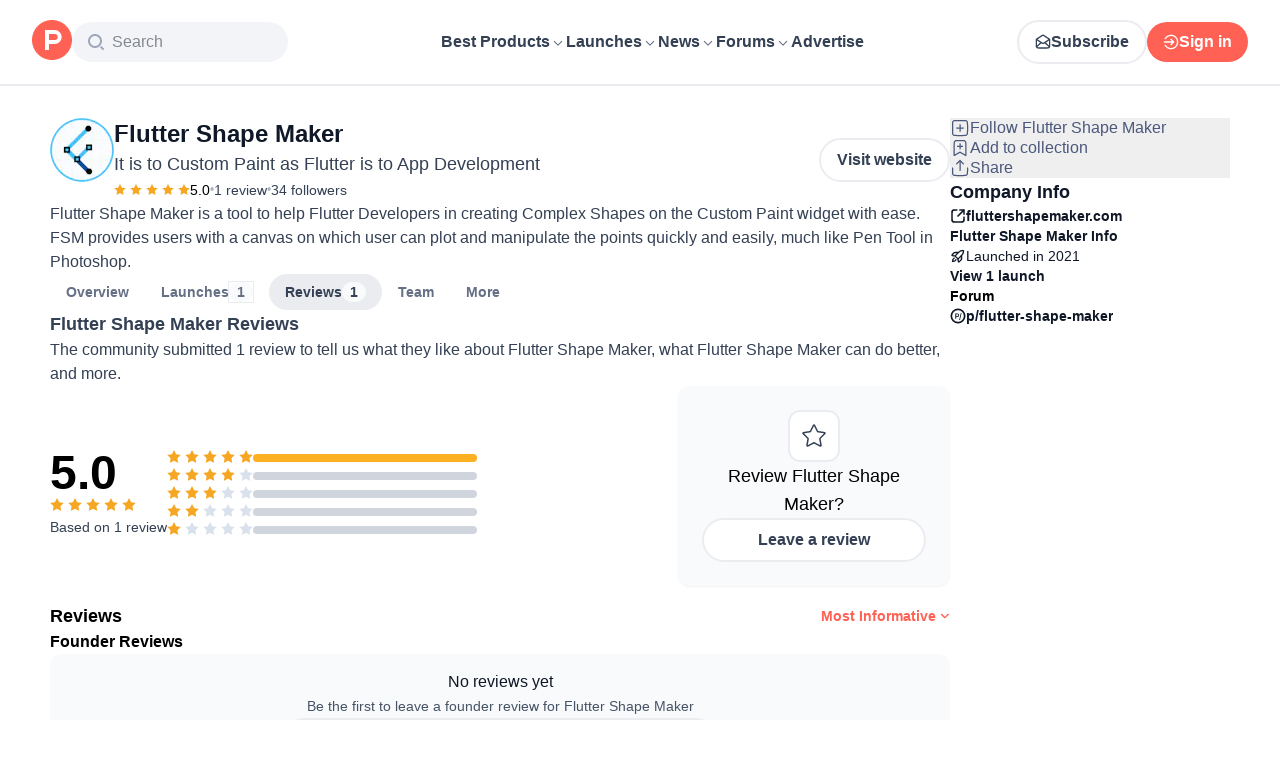

--- FILE ---
content_type: application/javascript; charset=UTF-8
request_url: https://www.producthunt.com/_next/static/chunks/099c7e5562f03cb3.js
body_size: 13462
content:
;!function(){try { var e="undefined"!=typeof globalThis?globalThis:"undefined"!=typeof global?global:"undefined"!=typeof window?window:"undefined"!=typeof self?self:{},n=(new e.Error).stack;n&&((e._debugIds|| (e._debugIds={}))[n]="776b1254-2026-f775-0392-94aa76142d36")}catch(e){}}();
(globalThis.TURBOPACK||(globalThis.TURBOPACK=[])).push(["object"==typeof document?document.currentScript:void 0,570876,e=>{"use strict";var n=e.i(843476),t=e.i(271645),i=e.i(226292);let a=function({ref:e,children:n,...a}){let r=function({enabled:e=!0,enterEvents:n,leaveEvents:i,onEnter:a,onLeave:r}){let l=t.useRef(null),o=t.useRef(null),u=t.useRef(a),s=t.useRef(r),d=t.useRef(e);return t.useEffect(()=>{u.current=a,s.current=r,d.current=e},[a,r,e]),t.useCallback(e=>{if(o.current?.abort(),e){let t=new AbortController;o.current=t,n.forEach(n=>{e.addEventListener(n,e=>{d.current&&u.current?.(e)},{signal:t.signal})}),i.forEach(n=>{e.addEventListener(n,e=>{d.current&&s.current?.(e)},{signal:t.signal})})}l.current=e},[n,i])}(a),l=(0,i.useMergedRefs)(r,e);if(!t.isValidElement(n))throw Error("PointerEvents must have a single valid element child");return t.cloneElement(n,{ref:l})};function r(e,n){e instanceof HTMLVideoElement&&n(e),e.querySelectorAll("video").forEach(n)}e.s(["ToggleVideo",0,function({ref:e,children:i,onEnter:l,onLeave:o,style:u="pointer"}){let s=t.default.useCallback(e=>{l?.(e),r(e.currentTarget,e=>{e.play().catch(e=>{if("AbortError"!==e.name)throw e})})},[l]),d=t.default.useCallback(e=>{o?.(e),r(e.currentTarget,e=>{e.pause(),e.currentTime=0})},[o]);return(0,n.jsx)(a,{onEnter:s,onLeave:d,enterEvents:"pointer"===u?["pointerenter"]:["mouseenter"],leaveEvents:"pointer"===u?["pointerleave"]:["mouseleave"],ref:e,children:i})}],570876)},259799,e=>{"use strict";var n=e.i(843476),t=e.i(44686),i=e.i(807104);let a={kind:"Document",definitions:[{kind:"OperationDefinition",operation:"mutation",name:{kind:"Name",value:"UserFollowCreate"},variableDefinitions:[{kind:"VariableDefinition",variable:{kind:"Variable",name:{kind:"Name",value:"input"}},type:{kind:"NonNullType",type:{kind:"NamedType",name:{kind:"Name",value:"UserFollowCreateInput"}}}}],selectionSet:{kind:"SelectionSet",selections:[{kind:"Field",alias:{kind:"Name",value:"response"},name:{kind:"Name",value:"userFollowCreate"},arguments:[{kind:"Argument",name:{kind:"Name",value:"input"},value:{kind:"Variable",name:{kind:"Name",value:"input"}}}],selectionSet:{kind:"SelectionSet",selections:[{kind:"Field",name:{kind:"Name",value:"node"},selectionSet:{kind:"SelectionSet",selections:[{kind:"Field",name:{kind:"Name",value:"id"}},{kind:"FragmentSpread",name:{kind:"Name",value:"UseUserFollow"}}]}}]}}]}},{kind:"FragmentDefinition",name:{kind:"Name",value:"UseUserFollow"},typeCondition:{kind:"NamedType",name:{kind:"Name",value:"User"}},selectionSet:{kind:"SelectionSet",selections:[{kind:"Field",name:{kind:"Name",value:"id"}},{kind:"Field",name:{kind:"Name",value:"followersCount"}},{kind:"Field",name:{kind:"Name",value:"isFollowed"}}]}}]},r={kind:"Document",definitions:[{kind:"OperationDefinition",operation:"mutation",name:{kind:"Name",value:"UserFollowDestroy"},variableDefinitions:[{kind:"VariableDefinition",variable:{kind:"Variable",name:{kind:"Name",value:"input"}},type:{kind:"NonNullType",type:{kind:"NamedType",name:{kind:"Name",value:"UserFollowDestroyInput"}}}}],selectionSet:{kind:"SelectionSet",selections:[{kind:"Field",alias:{kind:"Name",value:"response"},name:{kind:"Name",value:"userFollowDestroy"},arguments:[{kind:"Argument",name:{kind:"Name",value:"input"},value:{kind:"Variable",name:{kind:"Name",value:"input"}}}],selectionSet:{kind:"SelectionSet",selections:[{kind:"Field",name:{kind:"Name",value:"node"},selectionSet:{kind:"SelectionSet",selections:[{kind:"Field",name:{kind:"Name",value:"id"}},{kind:"FragmentSpread",name:{kind:"Name",value:"UseUserFollow"}}]}}]}}]}},{kind:"FragmentDefinition",name:{kind:"Name",value:"UseUserFollow"},typeCondition:{kind:"NamedType",name:{kind:"Name",value:"User"}},selectionSet:{kind:"SelectionSet",selections:[{kind:"Field",name:{kind:"Name",value:"id"}},{kind:"Field",name:{kind:"Name",value:"followersCount"}},{kind:"Field",name:{kind:"Name",value:"isFollowed"}}]}}]};var l=e.i(271645);let o=l.createContext(null);function u({children:e,context:t}){return(0,n.jsx)(o.Provider,{value:t??null,children:e})}function s(e,n){var u;let s=l.useContext(o),d={...e,isFollowed:!e.isFollowed,followersCount:e.followersCount+(e.isFollowed?-1:1)},c={requireLogin:"follow",input:{userId:e.id,sourceComponent:e.isFollowed?void 0:n},trackingComponent:"UserFollowButton",onMutate(e){e.isFollowed&&n&&(0,i.trackUserFollowSource)({source:n})}},m=(0,t.default)({...c,input:{...c.input,context:s?"Comment"===(u=s).__typename?{commentId:u.id}:"DiscussionThread"===u.__typename?{discussionThreadId:u.id}:"Post"===u.__typename?{postId:u.id}:"Product"===u.__typename?{productId:u.id}:null:null},mutation:a,optimisticResponse:{__typename:"Mutation",response:{__typename:"UserFollowCreatePayload",node:d}}}),f=(0,t.default)({...c,mutation:r,optimisticResponse:{__typename:"Mutation",response:{__typename:"UserFollowDestroyPayload",node:d}}});return e.isFollowed?f:m}e.s(["UserFollowConfig",()=>u,"default",()=>s],259799)},972393,e=>{"use strict";var n=e.i(263675);function t(){return(0,n.default)().user}e.s(["default",()=>t])},496547,e=>{"use strict";var n=e.i(843476),t=e.i(124505);function i({children:e,content:i,delay:a,triggerClassName:r,render:l}){return(0,n.jsxs)(t.Popover.Root,{children:[(0,n.jsx)(t.Popover.Trigger,{openOnHover:!0,delay:a,className:r,nativeButton:!l&&void 0,render:l,children:e}),(0,n.jsx)(t.Popover.Portal,{children:(0,n.jsx)(t.Popover.Positioner,{children:(0,n.jsx)(t.Popover.Popup,{className:"rounded-xl border bg-white p-3 shadow-xl",children:i})})})]})}e.s(["default",()=>i])},546741,e=>{"use strict";var n=e.i(843476),t=e.i(297936),i=e.i(41240),a=e.i(259799),r=e.i(972393);let l={primary:t.default.Primary,secondary:t.default.Secondary};function o({className:e,user:t,component:o,buttonType:u="secondary"}){let s=(0,a.default)(t,o),{isHovered:d,...c}=(0,i.default)(),m=(0,r.default)();if(m?.id===t.id)return null;let f=l[u],v=t.isFollowed?d?"Unfollow":"Following":"Follow";return(0,n.jsx)(f,{className:e,title:v,"data-test":"follow-button",active:t.isFollowed,preventDefault:!0,onClick:s,...c})}e.s(["default",()=>o])},30962,e=>{e.v({even:"styles-module__JVCAsW__even",odd:"styles-module__JVCAsW__odd"})},349993,e=>{e.v({bronze:"styles-module__mmN0ta__bronze",gold:"styles-module__mmN0ta__gold",silver:"styles-module__mmN0ta__silver"})},665046,522807,136030,569648,e=>{"use strict";e.s(["default",()=>V],665046);var n,t,i,a,r,l=e.i(843476),o=e.i(82241),u=e.i(546741),s=e.i(369657);e.i(505110);var d=e.i(110149),c=e.i(426290),m=e.i(606188),f=e.i(518886),v=e.i(112620),p=e.i(819759),k=e.i(30962),h=e.i(343794);function g({className:e,user:n}){if(!x(n))return null;let t=n.stacksCount-3;return(0,l.jsxs)("div",{className:(0,h.default)("flex flex-row gap-2",e),children:[(0,l.jsx)("div",{className:"flex flex-row",children:(0,v.map)(n.stacks,(e,n)=>(0,l.jsx)(m.default,{className:n%2==1?k.default.odd:k.default.even,to:d.products.show(e.product),children:(0,l.jsx)(f.default,{size:24,product:e.product})},e.id))}),t>0&&(0,l.jsxs)(m.default,{to:c.users.stacks(n),className:"text-14 font-normal text-light-gray hover:text-blue-500",children:["+",t," stacked ",(0,p.default)("product",t)]})]})}function x(e){return!(0,v.isEmpty)(e.stacks)&&(0,v.length)(e.stacks)>=3}e.s(["default",()=>g,"shouldShowUserStack",()=>x],522807);var N=e.i(43132),b=e.i(797341),y=e.i(138413),w=e.i(683208),F=e.i(581067),$=e.i(271645);function S(){return(S=Object.assign.bind()).apply(null,arguments)}let j=function(e){return $.createElement("svg",S({xmlns:"http://www.w3.org/2000/svg",width:12,height:12,viewBox:"0 0 12 12"},e),n||(n=$.createElement("g",{fill:"none",fillRule:"evenodd"},$.createElement("circle",{cx:6,cy:6,r:5.75,fill:"#EC984C",stroke:"#BB6829",strokeWidth:.5}),$.createElement("path",{fill:"#5B2C08",d:"M4.82 3.712v2.035l2.1-2.407q.15-.173.258-.257A.45.45 0 0 1 7.46 3a.495.495 0 0 1 .516.511q0 .258-.24.51L6.433 5.376l1.5 2.36q.157.243.237.428.08.184.08.358 0 .195-.14.338a.5.5 0 0 1-.374.14.6.6 0 0 1-.364-.105.9.9 0 0 1-.237-.28L6.96 8.3 5.696 6.16l-.876.922v1.2q0 .363-.15.54A.49.49 0 0 1 4.28 9a.53.53 0 0 1-.458-.293.8.8 0 0 1-.06-.257 6 6 0 0 1-.012-.424V3.712q0-.356.142-.534A.47.47 0 0 1 4.28 3q.24.001.39.176.15.176.15.536"}))))};var _=e.i(349993);function U({badge:e,className:n,withText:t=!1}){if(!e||[F.KarmaBadgeTypesEnum.PLAIN,F.KarmaBadgeTypesEnum.BALLOON].includes(e.kind)&&!t)return null;let i=(0,N.default)(e.score,"points"),a=E[e.kind];return(0,l.jsx)("div",{className:(0,h.default)("inline-flex items-center gap-2",n),children:t?(0,l.jsxs)(l.Fragment,{children:[(0,l.jsx)(j,{className:a}),(0,l.jsx)("span",{className:"text-14 font-normal text-light-gray",children:i})]}):(0,l.jsx)(w.default,{title:i,children:(0,l.jsx)(j,{className:a})})})}let E={PLAIN:null,BRONZE:_.default.bronze,SILVER:_.default.silver,GOLD:_.default.gold,BALLOON:null};e.s(["default",()=>U],136030);var C=e.i(67160),T=e.i(316943);function A({user:e,size:n=16,className:t}){return e.isAccountVerified?(0,l.jsx)(w.default,{title:"Verified account",className:(0,T.classNames)("inline-block",t),children:(0,l.jsx)(C.default,{width:n,height:n,className:"block",alt:"Verified account"})}):null}e.s(["default",()=>A],569648);let I={kind:"Document",definitions:[{kind:"OperationDefinition",operation:"query",name:{kind:"Name",value:"UserHoverCardQuery"},variableDefinitions:[{kind:"VariableDefinition",variable:{kind:"Variable",name:{kind:"Name",value:"username"}},type:{kind:"NonNullType",type:{kind:"NamedType",name:{kind:"Name",value:"String"}}}}],selectionSet:{kind:"SelectionSet",selections:[{kind:"Field",name:{kind:"Name",value:"user"},arguments:[{kind:"Argument",name:{kind:"Name",value:"username"},value:{kind:"Variable",name:{kind:"Name",value:"username"}}}],selectionSet:{kind:"SelectionSet",selections:[{kind:"Field",name:{kind:"Name",value:"id"}},{kind:"Field",name:{kind:"Name",value:"username"}},{kind:"Field",name:{kind:"Name",value:"headline"}},{kind:"Field",name:{kind:"Name",value:"isViewer"}},{kind:"FragmentSpread",name:{kind:"Name",value:"KarmaBadgeFragment"}},{kind:"FragmentSpread",name:{kind:"Name",value:"UserImage"}},{kind:"FragmentSpread",name:{kind:"Name",value:"UserFollowButtonFragment"}},{kind:"FragmentSpread",name:{kind:"Name",value:"UserStackPreviewFragment"}},{kind:"FragmentSpread",name:{kind:"Name",value:"UserVerifiedBadgeFragment"}},{kind:"FragmentSpread",name:{kind:"Name",value:"UserHoverCardSocialLinks"}}]}}]}},{kind:"FragmentDefinition",name:{kind:"Name",value:"KarmaBadgeItemFragment"},typeCondition:{kind:"NamedType",name:{kind:"Name",value:"KarmaBadge"}},selectionSet:{kind:"SelectionSet",selections:[{kind:"Field",name:{kind:"Name",value:"kind"}},{kind:"Field",name:{kind:"Name",value:"score"}}]}},{kind:"FragmentDefinition",name:{kind:"Name",value:"UseUserFollow"},typeCondition:{kind:"NamedType",name:{kind:"Name",value:"User"}},selectionSet:{kind:"SelectionSet",selections:[{kind:"Field",name:{kind:"Name",value:"id"}},{kind:"Field",name:{kind:"Name",value:"followersCount"}},{kind:"Field",name:{kind:"Name",value:"isFollowed"}}]}},{kind:"FragmentDefinition",name:{kind:"Name",value:"ProductThumbnailFragment"},typeCondition:{kind:"NamedType",name:{kind:"Name",value:"Product"}},selectionSet:{kind:"SelectionSet",selections:[{kind:"Field",name:{kind:"Name",value:"id"}},{kind:"Field",name:{kind:"Name",value:"name"}},{kind:"Field",name:{kind:"Name",value:"logoUuid"}},{kind:"Field",name:{kind:"Name",value:"isNoLongerOnline"}}]}},{kind:"FragmentDefinition",name:{kind:"Name",value:"KarmaBadgeFragment"},typeCondition:{kind:"NamedType",name:{kind:"Name",value:"User"}},selectionSet:{kind:"SelectionSet",selections:[{kind:"Field",name:{kind:"Name",value:"id"}},{kind:"Field",name:{kind:"Name",value:"karmaBadge"},selectionSet:{kind:"SelectionSet",selections:[{kind:"FragmentSpread",name:{kind:"Name",value:"KarmaBadgeItemFragment"}}]}}]}},{kind:"FragmentDefinition",name:{kind:"Name",value:"UserImage"},typeCondition:{kind:"NamedType",name:{kind:"Name",value:"User"}},selectionSet:{kind:"SelectionSet",selections:[{kind:"Field",name:{kind:"Name",value:"id"}},{kind:"Field",name:{kind:"Name",value:"name"}},{kind:"Field",name:{kind:"Name",value:"username"}},{kind:"Field",name:{kind:"Name",value:"avatarUrl"}}]}},{kind:"FragmentDefinition",name:{kind:"Name",value:"UserFollowButtonFragment"},typeCondition:{kind:"NamedType",name:{kind:"Name",value:"User"}},selectionSet:{kind:"SelectionSet",selections:[{kind:"Field",name:{kind:"Name",value:"id"}},{kind:"FragmentSpread",name:{kind:"Name",value:"UseUserFollow"}}]}},{kind:"FragmentDefinition",name:{kind:"Name",value:"UserStackPreviewFragment"},typeCondition:{kind:"NamedType",name:{kind:"Name",value:"User"}},selectionSet:{kind:"SelectionSet",selections:[{kind:"Field",name:{kind:"Name",value:"id"}},{kind:"Field",name:{kind:"Name",value:"username"}},{kind:"Field",name:{kind:"Name",value:"stacksCount"}},{kind:"Field",name:{kind:"Name",value:"stacks"},arguments:[{kind:"Argument",name:{kind:"Name",value:"first"},value:{kind:"IntValue",value:"3"}}],selectionSet:{kind:"SelectionSet",selections:[{kind:"Field",name:{kind:"Name",value:"edges"},selectionSet:{kind:"SelectionSet",selections:[{kind:"Field",name:{kind:"Name",value:"node"},selectionSet:{kind:"SelectionSet",selections:[{kind:"Field",name:{kind:"Name",value:"id"}},{kind:"Field",name:{kind:"Name",value:"product"},selectionSet:{kind:"SelectionSet",selections:[{kind:"Field",name:{kind:"Name",value:"id"}},{kind:"Field",name:{kind:"Name",value:"slug"}},{kind:"FragmentSpread",name:{kind:"Name",value:"ProductThumbnailFragment"}}]}}]}}]}}]}}]}},{kind:"FragmentDefinition",name:{kind:"Name",value:"UserVerifiedBadgeFragment"},typeCondition:{kind:"NamedType",name:{kind:"Name",value:"User"}},selectionSet:{kind:"SelectionSet",selections:[{kind:"Field",name:{kind:"Name",value:"id"}},{kind:"Field",name:{kind:"Name",value:"isAccountVerified"}}]}},{kind:"FragmentDefinition",name:{kind:"Name",value:"UserHoverCardSocialLinks"},typeCondition:{kind:"NamedType",name:{kind:"Name",value:"User"}},selectionSet:{kind:"SelectionSet",selections:[{kind:"Field",name:{kind:"Name",value:"id"}},{kind:"Field",name:{kind:"Name",value:"twitterUrl"}},{kind:"Field",name:{kind:"Name",value:"linkedInUrl"}}]}}]};function D(){return(D=Object.assign.bind()).apply(null,arguments)}let L=function(e){return $.createElement("svg",D({xmlns:"http://www.w3.org/2000/svg",width:32,height:32,fill:"none",viewBox:"0 0 32 32"},e),t||(t=$.createElement("rect",{width:28,height:28,x:3,y:2,fill:"#000",rx:14})),i||(i=$.createElement("path",{fill:"#fff",d:"M18.332 14.928 23.544 9h-1.235l-4.526 5.147L14.17 9H10l5.466 7.784L10 23h1.235l4.78-5.436L19.83 23H24zm-1.692 1.924-.553-.775L11.68 9.91h1.897l3.556 4.977.554.775 4.622 6.47h-1.897z"})))};function O(){return(O=Object.assign.bind()).apply(null,arguments)}let P=function(e){return $.createElement("svg",O({xmlns:"http://www.w3.org/2000/svg",width:16,height:16,fill:"none",viewBox:"0 0 16 16"},e),a||(a=$.createElement("rect",{width:14,height:14,x:1,y:1,fill:"#1275B1",rx:7})),r||(r=$.createElement("g",{fill:"#fff"},$.createElement("path",{d:"M6.31 4.846c0 .467-.406.846-.905.846-.5 0-.905-.379-.905-.846S4.905 4 5.405 4s.904.379.904.846M4.624 6.314H6.17V11H4.624zM8.66 6.314H7.113V11H8.66V8.602c0-.553.189-1.11.943-1.11.853 0 .847.725.843 1.287-.005.733.008 1.482.008 2.221H12V8.527c-.013-1.58-.425-2.307-1.778-2.307-.804 0-1.303.365-1.562.695z"}))))};function R(e){return!!e.twitterUrl||!!e.linkedInUrl}function z({user:e}){return R(e)?(0,l.jsxs)("div",{className:"mt-2 flex flex-row gap-2",children:[e.twitterUrl&&(0,l.jsx)(m.default,{to:e.twitterUrl,target:"_blank",children:(0,l.jsx)(L,{className:"size-6"})}),e.linkedInUrl&&(0,l.jsx)(m.default,{to:e.linkedInUrl,target:"_blank",children:(0,l.jsx)(P,{className:"size-6"})})]}):null}function V({user:{username:e},roles:n=[],followTrackComponent:t,className:i}){let{loading:a,data:r}=(0,y.useQuery)(I,{variables:{username:e}}),d=r?.user;return a||!d?(0,l.jsx)("div",{className:"flex h-24 w-64 flex-row",children:(0,l.jsx)(o.default,{})}):(0,l.jsxs)("div",{className:(0,h.default)(i,"flex min-w-64 flex-col"),"data-test":`user-hover-card-${d.id}`,children:[(0,l.jsxs)("div",{className:"flex flex-row items-center gap-3",children:[(0,l.jsx)(s.default,{size:32,user:d,showCard:!1,isLink:!0}),(0,l.jsx)(m.default,{className:"font-semibold",to:c.users.show(d),children:d.name}),(0,l.jsx)(A,{user:d})]}),d.headline&&(0,l.jsx)("p",{className:"text-14 text-secondary",children:d.headline}),d.karmaBadge&&(0,l.jsx)(U,{badge:d.karmaBadge,withText:!0}),x(d)&&!R(d)&&(0,l.jsx)(g,{className:"mt-2",user:d}),(0,l.jsx)(z,{user:d}),(0,l.jsxs)("div",{className:"mt-3 flex flex-row items-center gap-2 border-t border-light-blue pt-2",children:[(0,l.jsx)(B,{roles:n}),(0,l.jsx)("p",{className:"text-12 text-secondary",children:(0,N.default)(d.followersCount,"Follower")}),(0,l.jsx)(u.default,{className:"ml-auto",user:d,component:t})]})]})}function B({roles:e}){return e&&0!==e.length?(0,l.jsx)("div",{className:"flex flex-row gap-1",children:e.map(e=>(0,l.jsx)("p",{className:(0,h.default)("rounded-2xl px-2 text-12 font-semibold",function(e){switch(e){case"hunter":return"bg-gray-100 text-gray-700";case"maker":return"bg-success-50 text-success-700";case"commenter":return"text-blue-500 bg-light-blue";case"upvoter":return"bg-orangeDark-50 text-brand-700"}}(e)),children:(0,b.default)(e)},e))}):null}},778700,e=>{"use strict";e.s(["default",()=>r]);var n=e.i(843476),t=e.i(343794),i=e.i(496547),a=e.i(665046);function r({user:e,className:r,children:l,roles:o=[],inline:u=!1,followTrackComponent:s,render:d}){return e?(0,n.jsx)(i.default,{content:(0,n.jsx)(a.default,{user:e,roles:o,followTrackComponent:s}),delay:300,triggerClassName:(0,t.default)(r,u&&"inline"),render:d,children:l}):null}},369657,e=>{"use strict";e.s(["default",()=>d]);var n=e.i(843476),t=e.i(271645),i=e.i(343794);e.i(505110);var a=e.i(426290),r=e.i(595506),l=e.i(778700),o=e.i(606188),u=e.i(73695),s=e.i(570876);let d=t.memo(function({user:e,className:t,size:i=30,isLink:a=!1,showCard:r=!0,followTrackComponent:o="user_card",autoplayGif:u=!1}){let s=a&&e,d=(0,n.jsx)(c,{className:s?void 0:t,user:e,size:i,autoplayGif:u});return r&&e?(0,n.jsx)(l.default,{user:e,followTrackComponent:o,render:a?(0,n.jsx)(m,{user:e}):void 0,children:d}):a&&e?(0,n.jsx)(m,{user:e,children:d}):d});function c({user:e,size:t=30,autoplayGif:a,className:l,ref:o}){return(0,n.jsx)(s.ToggleVideo,{ref:o,children:(0,n.jsx)(r.default,{"data-test":"userImage",className:(0,i.default)("rounded-full",l),fit:"crop",src:e?.avatarUrl,alt:e?e.name:"",height:t,width:t,cdnPath:e?.avatarUrl?void 0:"guest-user-avatar.png",autoplayGif:a})})}function m({user:e,ref:t,className:r,...l}){return(0,n.jsx)(o.default,{"data-test":`user-image-link-${e.id}`,"aria-label":e.name,to:a.users.show(e),ref:t,className:(0,i.default)("block h-fit rounded-full",r),onClick:u.stopPropagationHandler,...l})}},284357,(e,n,t)=>{var i=e.r(795014);n.exports=function(e,n,t){var a=e.length;return t=void 0===t?a:t,!n&&t>=a?e:i(e,n,t)}},979589,(e,n,t)=>{var i=RegExp("[\\u200d\\ud800-\\udfff\\u0300-\\u036f\\ufe20-\\ufe2f\\u20d0-\\u20ff\\ufe0e\\ufe0f]");n.exports=function(e){return i.test(e)}},758672,(e,n,t)=>{n.exports=function(e){return e.split("")}},695365,(e,n,t)=>{var i="\\ud800-\\udfff",a="[\\u0300-\\u036f\\ufe20-\\ufe2f\\u20d0-\\u20ff]",r="\\ud83c[\\udffb-\\udfff]",l="[^"+i+"]",o="(?:\\ud83c[\\udde6-\\uddff]){2}",u="[\\ud800-\\udbff][\\udc00-\\udfff]",s="(?:"+a+"|"+r+")?",d="[\\ufe0e\\ufe0f]?",c="(?:\\u200d(?:"+[l,o,u].join("|")+")"+d+s+")*",m=RegExp(r+"(?="+r+")|"+("(?:"+[l+a+"?",a,o,u,"["+i+"]"].join("|"))+")"+(d+s+c),"g");n.exports=function(e){return e.match(m)||[]}},34170,(e,n,t)=>{var i=e.r(758672),a=e.r(979589),r=e.r(695365);n.exports=function(e){return a(e)?r(e):i(e)}},229821,(e,n,t)=>{var i=e.r(284357),a=e.r(979589),r=e.r(34170),l=e.r(702922);n.exports=function(e){return function(n){var t=a(n=l(n))?r(n):void 0,o=t?t[0]:n.charAt(0),u=t?i(t,1).join(""):n.slice(1);return o[e]()+u}}},232241,(e,n,t)=>{n.exports=e.r(229821)("toUpperCase")},231081,(e,n,t)=>{n.exports=function(e){return function(n){return null==e?void 0:e[n]}}},992427,(e,n,t)=>{n.exports=function(e,n,t,i){var a=-1,r=null==e?0:e.length;for(i&&r&&(t=e[++a]);++a<r;)t=n(t,e[a],a,e);return t}},968252,(e,n,t)=>{n.exports=e.r(231081)({À:"A",Á:"A",Â:"A",Ã:"A",Ä:"A",Å:"A",à:"a",á:"a",â:"a",ã:"a",ä:"a",å:"a",Ç:"C",ç:"c",Ð:"D",ð:"d",È:"E",É:"E",Ê:"E",Ë:"E",è:"e",é:"e",ê:"e",ë:"e",Ì:"I",Í:"I",Î:"I",Ï:"I",ì:"i",í:"i",î:"i",ï:"i",Ñ:"N",ñ:"n",Ò:"O",Ó:"O",Ô:"O",Õ:"O",Ö:"O",Ø:"O",ò:"o",ó:"o",ô:"o",õ:"o",ö:"o",ø:"o",Ù:"U",Ú:"U",Û:"U",Ü:"U",ù:"u",ú:"u",û:"u",ü:"u",Ý:"Y",ý:"y",ÿ:"y",Æ:"Ae",æ:"ae",Þ:"Th",þ:"th",ß:"ss",Ā:"A",Ă:"A",Ą:"A",ā:"a",ă:"a",ą:"a",Ć:"C",Ĉ:"C",Ċ:"C",Č:"C",ć:"c",ĉ:"c",ċ:"c",č:"c",Ď:"D",Đ:"D",ď:"d",đ:"d",Ē:"E",Ĕ:"E",Ė:"E",Ę:"E",Ě:"E",ē:"e",ĕ:"e",ė:"e",ę:"e",ě:"e",Ĝ:"G",Ğ:"G",Ġ:"G",Ģ:"G",ĝ:"g",ğ:"g",ġ:"g",ģ:"g",Ĥ:"H",Ħ:"H",ĥ:"h",ħ:"h",Ĩ:"I",Ī:"I",Ĭ:"I",Į:"I",İ:"I",ĩ:"i",ī:"i",ĭ:"i",į:"i",ı:"i",Ĵ:"J",ĵ:"j",Ķ:"K",ķ:"k",ĸ:"k",Ĺ:"L",Ļ:"L",Ľ:"L",Ŀ:"L",Ł:"L",ĺ:"l",ļ:"l",ľ:"l",ŀ:"l",ł:"l",Ń:"N",Ņ:"N",Ň:"N",Ŋ:"N",ń:"n",ņ:"n",ň:"n",ŋ:"n",Ō:"O",Ŏ:"O",Ő:"O",ō:"o",ŏ:"o",ő:"o",Ŕ:"R",Ŗ:"R",Ř:"R",ŕ:"r",ŗ:"r",ř:"r",Ś:"S",Ŝ:"S",Ş:"S",Š:"S",ś:"s",ŝ:"s",ş:"s",š:"s",Ţ:"T",Ť:"T",Ŧ:"T",ţ:"t",ť:"t",ŧ:"t",Ũ:"U",Ū:"U",Ŭ:"U",Ů:"U",Ű:"U",Ų:"U",ũ:"u",ū:"u",ŭ:"u",ů:"u",ű:"u",ų:"u",Ŵ:"W",ŵ:"w",Ŷ:"Y",ŷ:"y",Ÿ:"Y",Ź:"Z",Ż:"Z",Ž:"Z",ź:"z",ż:"z",ž:"z",Ĳ:"IJ",ĳ:"ij",Œ:"Oe",œ:"oe",ŉ:"'n",ſ:"s"})},573086,(e,n,t)=>{var i=e.r(968252),a=e.r(702922),r=/[\xc0-\xd6\xd8-\xf6\xf8-\xff\u0100-\u017f]/g,l=RegExp("[\\u0300-\\u036f\\ufe20-\\ufe2f\\u20d0-\\u20ff]","g");n.exports=function(e){return(e=a(e))&&e.replace(r,i).replace(l,"")}},540253,(e,n,t)=>{var i=/[^\x00-\x2f\x3a-\x40\x5b-\x60\x7b-\x7f]+/g;n.exports=function(e){return e.match(i)||[]}},174828,(e,n,t)=>{var i=/[a-z][A-Z]|[A-Z]{2}[a-z]|[0-9][a-zA-Z]|[a-zA-Z][0-9]|[^a-zA-Z0-9 ]/;n.exports=function(e){return i.test(e)}},81144,(e,n,t)=>{var i="\\ud800-\\udfff",a="\\u2700-\\u27bf",r="a-z\\xdf-\\xf6\\xf8-\\xff",l="A-Z\\xc0-\\xd6\\xd8-\\xde",o="\\xac\\xb1\\xd7\\xf7\\x00-\\x2f\\x3a-\\x40\\x5b-\\x60\\x7b-\\xbf\\u2000-\\u206f \\t\\x0b\\f\\xa0\\ufeff\\n\\r\\u2028\\u2029\\u1680\\u180e\\u2000\\u2001\\u2002\\u2003\\u2004\\u2005\\u2006\\u2007\\u2008\\u2009\\u200a\\u202f\\u205f\\u3000",u="['’]",s="["+o+"]",d="["+r+"]",c="[^"+i+o+"\\d+"+a+r+l+"]",m="(?:\\ud83c[\\udde6-\\uddff]){2}",f="[\\ud800-\\udbff][\\udc00-\\udfff]",v="["+l+"]",p="(?:"+d+"|"+c+")",k="(?:"+v+"|"+c+")",h="(?:"+u+"(?:d|ll|m|re|s|t|ve))?",g="(?:"+u+"(?:D|LL|M|RE|S|T|VE))?",x="(?:[\\u0300-\\u036f\\ufe20-\\ufe2f\\u20d0-\\u20ff]|\\ud83c[\\udffb-\\udfff])?",N="[\\ufe0e\\ufe0f]?",b="(?:\\u200d(?:"+["[^"+i+"]",m,f].join("|")+")"+N+x+")*",y="(?:"+["["+a+"]",m,f].join("|")+")"+(N+x+b),w=RegExp([v+"?"+d+"+"+h+"(?="+[s,v,"$"].join("|")+")",k+"+"+g+"(?="+[s,v+p,"$"].join("|")+")",v+"?"+p+"+"+h,v+"+"+g,"\\d*(?:1ST|2ND|3RD|(?![123])\\dTH)(?=\\b|[a-z_])|\\d*(?:1st|2nd|3rd|(?![123])\\dth)(?=\\b|[A-Z_])|\\d+",y].join("|"),"g");n.exports=function(e){return e.match(w)||[]}},129548,(e,n,t)=>{var i=e.r(540253),a=e.r(174828),r=e.r(702922),l=e.r(81144);n.exports=function(e,n,t){return(e=r(e),void 0===(n=t?void 0:n))?a(e)?l(e):i(e):e.match(n)||[]}},876168,(e,n,t)=>{var i=e.r(992427),a=e.r(573086),r=e.r(129548),l=RegExp("['’]","g");n.exports=function(e){return function(n){return i(r(a(n).replace(l,"")),e,"")}}},797341,(e,n,t)=>{var i=e.r(876168),a=e.r(232241);n.exports=i(function(e,n,t){return e+(t?" ":"")+a(n)})},67160,e=>{"use strict";var n,t,i=e.i(271645);function a(){return(a=Object.assign.bind()).apply(null,arguments)}e.s(["default",0,function(e){return i.createElement("svg",a({xmlns:"http://www.w3.org/2000/svg",width:16,height:16,fill:"none",viewBox:"0 0 16 16"},e),n||(n=i.createElement("g",{strokeLinecap:"round",strokeLinejoin:"round",clipPath:"url(#VerifiedCheckIcon_svg__a)"},i.createElement("path",{fill:"#17B26A",stroke:"#17B26A",strokeWidth:1.5,d:"M11.934 3.332c.138.332.401.596.733.734l1.163.482a1.355 1.355 0 0 1 .734 1.77l-.482 1.163a1.35 1.35 0 0 0 0 1.038l.481 1.162a1.354 1.354 0 0 1-.733 1.771l-1.163.482c-.332.137-.596.4-.734.732l-.482 1.164a1.355 1.355 0 0 1-1.77.733l-1.163-.481a1.36 1.36 0 0 0-1.036 0l-1.164.482a1.355 1.355 0 0 1-1.77-.733l-.481-1.164a1.36 1.36 0 0 0-.733-.734l-1.163-.482a1.355 1.355 0 0 1-.734-1.77l.481-1.162a1.36 1.36 0 0 0 0-1.037l-.481-1.164a1.355 1.355 0 0 1 .733-1.771l1.163-.482c.332-.137.595-.4.733-.732l.482-1.163a1.355 1.355 0 0 1 1.77-.733l1.163.481a1.36 1.36 0 0 0 1.037 0l1.164-.48a1.355 1.355 0 0 1 1.77.733l.482 1.163z"}),i.createElement("path",{stroke:"#fff",strokeWidth:2,d:"m6 8 1.333 1.333 3-3"}))),t||(t=i.createElement("defs",null,i.createElement("clipPath",{id:"VerifiedCheckIcon_svg__a"},i.createElement("path",{fill:"#fff",d:"M0 0h16v16H0z"})))))}])},630628,e=>{"use strict";var n=e.i(271645);let t={};function i(e,i){let a=n.useRef(t);return a.current===t&&(a.current=e(i)),a}e.s(["useRefWithInit",()=>i])},226292,e=>{"use strict";var n=e.i(630628);function t(e,t,i,l){var o,u,s,d,c;let m=(0,n.useRefWithInit)(a).current;return o=m,u=e,s=t,d=i,c=l,(o.refs[0]!==u||o.refs[1]!==s||o.refs[2]!==d||o.refs[3]!==c)&&r(m,[e,t,i,l]),m.callback}function i(e){var t,i;let l=(0,n.useRefWithInit)(a).current;return t=l,i=e,(t.refs.length!==i.length||t.refs.some((e,n)=>e!==i[n]))&&r(l,e),l.callback}function a(){return{callback:null,cleanup:null,refs:[]}}function r(e,n){if(e.refs=n,n.every(e=>null==e)){e.callback=null;return}e.callback=t=>{if(e.cleanup&&(e.cleanup(),e.cleanup=null),null!=t){let i=Array(n.length).fill(null);for(let e=0;e<n.length;e+=1){let a=n[e];if(null!=a)switch(typeof a){case"function":{let n=a(t);"function"==typeof n&&(i[e]=n);break}case"object":a.current=t}}e.cleanup=()=>{for(let e=0;e<n.length;e+=1){let t=n[e];if(null!=t)switch(typeof t){case"function":{let n=i[e];"function"==typeof n?n():t(null);break}case"object":t.current=null}}}}}}e.s(["useMergedRefs",()=>t,"useMergedRefsN",()=>i])},601079,(e,n,t)=>{n.exports=function(e){return function(n){return null==n?void 0:n[e]}}},221274,(e,n,t)=>{n.exports=function(e){return this.__data__.set(e,"__lodash_hash_undefined__"),this}},439805,(e,n,t)=>{n.exports=function(e){return this.__data__.has(e)}},27493,(e,n,t)=>{var i=e.r(587547),a=e.r(221274),r=e.r(439805);function l(e){var n=-1,t=null==e?0:e.length;for(this.__data__=new i;++n<t;)this.add(e[n])}l.prototype.add=l.prototype.push=a,l.prototype.has=r,n.exports=l},315262,(e,n,t)=>{n.exports=function(e,n){return e.has(n)}},899850,(e,n,t)=>{n.exports=function(e){var n=-1,t=Array(e.size);return e.forEach(function(e){t[++n]=e}),t}},851477,(e,n,t)=>{n.exports=function(e,n){for(var t=-1,i=null==e?0:e.length;++t<i;)if(n(e[t],t,e))return!0;return!1}},206856,(e,n,t)=>{var i=e.r(27493),a=e.r(851477),r=e.r(315262);n.exports=function(e,n,t,l,o,u){var s=1&t,d=e.length,c=n.length;if(d!=c&&!(s&&c>d))return!1;var m=u.get(e),f=u.get(n);if(m&&f)return m==n&&f==e;var v=-1,p=!0,k=2&t?new i:void 0;for(u.set(e,n),u.set(n,e);++v<d;){var h=e[v],g=n[v];if(l)var x=s?l(g,h,v,n,e,u):l(h,g,v,e,n,u);if(void 0!==x){if(x)continue;p=!1;break}if(k){if(!a(n,function(e,n){if(!r(k,n)&&(h===e||o(h,e,t,l,u)))return k.push(n)})){p=!1;break}}else if(!(h===g||o(h,g,t,l,u))){p=!1;break}}return u.delete(e),u.delete(n),p}},75331,(e,n,t)=>{n.exports=function(e){var n=-1,t=Array(e.size);return e.forEach(function(e,i){t[++n]=[i,e]}),t}},678012,(e,n,t)=>{var i=e.r(630353),a=e.r(263750),r=e.r(25172),l=e.r(206856),o=e.r(75331),u=e.r(899850),s=i?i.prototype:void 0,d=s?s.valueOf:void 0;n.exports=function(e,n,t,i,s,c,m){switch(t){case"[object DataView]":if(e.byteLength!=n.byteLength||e.byteOffset!=n.byteOffset)break;e=e.buffer,n=n.buffer;case"[object ArrayBuffer]":if(e.byteLength!=n.byteLength||!c(new a(e),new a(n)))break;return!0;case"[object Boolean]":case"[object Date]":case"[object Number]":return r(+e,+n);case"[object Error]":return e.name==n.name&&e.message==n.message;case"[object RegExp]":case"[object String]":return e==n+"";case"[object Map]":var f=o;case"[object Set]":var v=1&i;if(f||(f=u),e.size!=n.size&&!v)break;var p=m.get(e);if(p)return p==n;i|=2,m.set(e,n);var k=l(f(e),f(n),i,s,c,m);return m.delete(e),k;case"[object Symbol]":if(d)return d.call(e)==d.call(n)}return!1}},330698,(e,n,t)=>{var i=e.r(413370),a=Object.prototype.hasOwnProperty;n.exports=function(e,n,t,r,l,o){var u=1&t,s=i(e),d=s.length;if(d!=i(n).length&&!u)return!1;for(var c=d;c--;){var m=s[c];if(!(u?m in n:a.call(n,m)))return!1}var f=o.get(e),v=o.get(n);if(f&&v)return f==n&&v==e;var p=!0;o.set(e,n),o.set(n,e);for(var k=u;++c<d;){var h=e[m=s[c]],g=n[m];if(r)var x=u?r(g,h,m,n,e,o):r(h,g,m,e,n,o);if(!(void 0===x?h===g||l(h,g,t,r,o):x)){p=!1;break}k||(k="constructor"==m)}if(p&&!k){var N=e.constructor,b=n.constructor;N!=b&&"constructor"in e&&"constructor"in n&&!("function"==typeof N&&N instanceof N&&"function"==typeof b&&b instanceof b)&&(p=!1)}return o.delete(e),o.delete(n),p}},178353,(e,n,t)=>{var i=e.r(901551),a=e.r(206856),r=e.r(678012),l=e.r(330698),o=e.r(677325),u=e.r(45350),s=e.r(356956),d=e.r(3023),c="[object Arguments]",m="[object Array]",f="[object Object]",v=Object.prototype.hasOwnProperty;n.exports=function(e,n,t,p,k,h){var g=u(e),x=u(n),N=g?m:o(e),b=x?m:o(n);N=N==c?f:N,b=b==c?f:b;var y=N==f,w=b==f,F=N==b;if(F&&s(e)){if(!s(n))return!1;g=!0,y=!1}if(F&&!y)return h||(h=new i),g||d(e)?a(e,n,t,p,k,h):r(e,n,N,t,p,k,h);if(!(1&t)){var $=y&&v.call(e,"__wrapped__"),S=w&&v.call(n,"__wrapped__");if($||S){var j=$?e.value():e,_=S?n.value():n;return h||(h=new i),k(j,_,t,p,h)}}return!!F&&(h||(h=new i),l(e,n,t,p,k,h))}},14943,(e,n,t)=>{var i=e.r(178353),a=e.r(877289);n.exports=function e(n,t,r,l,o){return n===t||(null!=n&&null!=t&&(a(n)||a(t))?i(n,t,r,l,e,o):n!=n&&t!=t)}},748299,(e,n,t)=>{var i=e.r(901551),a=e.r(14943);n.exports=function(e,n,t,r){var l=t.length,o=l,u=!r;if(null==e)return!o;for(e=Object(e);l--;){var s=t[l];if(u&&s[2]?s[1]!==e[s[0]]:!(s[0]in e))return!1}for(;++l<o;){var d=(s=t[l])[0],c=e[d],m=s[1];if(u&&s[2]){if(void 0===c&&!(d in e))return!1}else{var f=new i;if(r)var v=r(c,m,d,e,n,f);if(!(void 0===v?a(m,c,3,r,f):v))return!1}}return!0}},715782,(e,n,t)=>{var i=e.r(12447);n.exports=function(e){return e==e&&!i(e)}},741903,(e,n,t)=>{var i=e.r(715782),a=e.r(33679);n.exports=function(e){for(var n=a(e),t=n.length;t--;){var r=n[t],l=e[r];n[t]=[r,l,i(l)]}return n}},165570,(e,n,t)=>{n.exports=function(e,n){return function(t){return null!=t&&t[e]===n&&(void 0!==n||e in Object(t))}}},623426,(e,n,t)=>{var i=e.r(748299),a=e.r(741903),r=e.r(165570);n.exports=function(e){var n=a(e);return 1==n.length&&n[0][2]?r(n[0][0],n[0][1]):function(t){return t===e||i(t,e,n)}}},772298,(e,n,t)=>{var i=e.r(14943),a=e.r(482820),r=e.r(602816),l=e.r(9903),o=e.r(715782),u=e.r(165570),s=e.r(2054);n.exports=function(e,n){return l(e)&&o(n)?u(s(e),n):function(t){var l=a(t,e);return void 0===l&&l===n?r(t,e):i(n,l,3)}}},430970,(e,n,t)=>{var i=e.r(333141);n.exports=function(e){return function(n){return i(n,e)}}},433906,(e,n,t)=>{var i=e.r(601079),a=e.r(430970),r=e.r(9903),l=e.r(2054);n.exports=function(e){return r(e)?i(l(e)):a(e)}},666305,(e,n,t)=>{var i=e.r(623426),a=e.r(772298),r=e.r(653336),l=e.r(45350),o=e.r(433906);n.exports=function(e){return"function"==typeof e?e:null==e?r:"object"==typeof e?l(e)?a(e[0],e[1]):i(e):o(e)}},536755,(e,n,t)=>{n.exports=function(e){return function(n,t,i){for(var a=-1,r=Object(n),l=i(n),o=l.length;o--;){var u=l[e?o:++a];if(!1===t(r[u],u,r))break}return n}}},98728,(e,n,t)=>{n.exports=e.r(536755)()},163799,(e,n,t)=>{var i=e.r(98728),a=e.r(33679);n.exports=function(e,n){return e&&i(e,n,a)}},873554,(e,n,t)=>{var i=e.r(351095);n.exports=function(e,n){return function(t,a){if(null==t)return t;if(!i(t))return e(t,a);for(var r=t.length,l=n?r:-1,o=Object(t);(n?l--:++l<r)&&!1!==a(o[l],l,o););return t}}},453587,(e,n,t)=>{var i=e.r(163799);n.exports=e.r(873554)(i)},907073,(e,n,t)=>{var i=e.r(453587),a=e.r(351095);n.exports=function(e,n){var t=-1,r=a(e)?Array(e.length):[];return i(e,function(e,i,a){r[++t]=n(e,i,a)}),r}},710632,(e,n,t)=>{var i=e.r(892708),a=e.r(666305),r=e.r(907073),l=e.r(45350);n.exports=function(e,n){return(l(e)?i:r)(e,a(n,3))}},194359,e=>{"use strict";var n=e.i(587061),t=e.i(710632);let i="video",a="image",r="interactive_demo";function l(e){return(0,n.imageUrl)(e.imageUuid)}function o(e){return e.mediaType===i}function u(e){return e.mediaType===r}function s(e){return e.mediaType===a}function d(e){let n=[],t=[];for(let a of e.media)a.mediaType===i?n.push(a):a.mediaType===r&&t.push(a);return[...t,...n,...e.media.filter(e=>e.mediaType!==i&&e.mediaType!==r)]}function c(e){return(0,t.default)(e.media,({__typename:e,...n})=>({metadata:{},...n}))}let m=16/9;function f(e,n){let t=n?210:220;if(o(e)){let n=4/3;return e.metadata?.thumbnailWidth&&e.metadata?.thumbnailHeight&&(n=e.metadata.thumbnailWidth/e.metadata.thumbnailHeight),{width:Math.round(t*n),height:t}}return u(e)?{width:Math.round(t*m),height:t}:{width:Math.round(t*(e.originalWidth/e.originalHeight)),height:t}}e.s(["DEFAULT_IMAGE_UUID",0,"ecca7485-4473-4479-84ea-1702b0fe04e5","MEDIA_TYPE_IMAGE",0,a,"MEDIA_TYPE_INTERACTIVE_DEMO",0,r,"MEDIA_TYPE_VIDEO",0,i,"galleryMedia",()=>d,"imageUrl",()=>l,"isImage",()=>s,"isInteractiveDemo",()=>u,"isVideo",()=>o,"mediaInput",()=>c,"mediaSize",()=>f])},43132,e=>{"use strict";var n=e.i(160984),t=e.i(819759);let i=Intl.NumberFormat("en",{notation:"compact"});function a(e,r,l=!1){var o,u;return null===r?l?(o=e,i.format(o)):(0,n.numberWithDelimiter)(e):l?`${u=e,i.format(u)} ${(0,t.default)(r,e)}`:`${(0,n.numberWithDelimiter)(e)} ${(0,t.default)(r,e)}`}e.s(["default",()=>a])},160984,e=>{"use strict";let n=/(\d)(?=(\d\d\d)+(?!\d))/g;function t(e){if(!e)return"0";let[t,i]=e.toString().split("."),a=t.replace(n,e=>`${e},`);return i?`${a}.${i}`:a}e.s(["numberWithDelimiter",()=>t])},819759,(e,n,t)=>{e.e,n.exports=function(){var e=[],n=[],t={},i={},a={};function r(e){return"string"==typeof e?RegExp("^"+e+"$","i"):e}function l(e,n){return e===n?n:e===e.toLowerCase()?n.toLowerCase():e===e.toUpperCase()?n.toUpperCase():e[0]===e[0].toUpperCase()?n.charAt(0).toUpperCase()+n.substr(1).toLowerCase():n.toLowerCase()}function o(e,n,i){if(!e.length||t.hasOwnProperty(e))return n;for(var a=i.length;a--;){var r=i[a];if(r[0].test(n))return function(e,n){return e.replace(n[0],function(t,i){var a,r,o=(a=n[1],r=arguments,a.replace(/\$(\d{1,2})/g,function(e,n){return r[n]||""}));return""===t?l(e[i-1],o):l(t,o)})}(n,r)}return n}function u(e,n,t){return function(i){var a=i.toLowerCase();return n.hasOwnProperty(a)?l(i,a):e.hasOwnProperty(a)?l(i,e[a]):o(a,i,t)}}function s(e,n,t,i){return function(i){var a=i.toLowerCase();return!!n.hasOwnProperty(a)||!e.hasOwnProperty(a)&&o(a,a,t)===a}}function d(e,n,t){var i=1===n?d.singular(e):d.plural(e);return(t?n+" ":"")+i}return d.plural=u(a,i,e),d.isPlural=s(a,i,e),d.singular=u(i,a,n),d.isSingular=s(i,a,n),d.addPluralRule=function(n,t){e.push([r(n),t])},d.addSingularRule=function(e,t){n.push([r(e),t])},d.addUncountableRule=function(e){if("string"==typeof e){t[e.toLowerCase()]=!0;return}d.addPluralRule(e,"$0"),d.addSingularRule(e,"$0")},d.addIrregularRule=function(e,n){n=n.toLowerCase(),a[e=e.toLowerCase()]=n,i[n]=e},[["I","we"],["me","us"],["he","they"],["she","they"],["them","them"],["myself","ourselves"],["yourself","yourselves"],["itself","themselves"],["herself","themselves"],["himself","themselves"],["themself","themselves"],["is","are"],["was","were"],["has","have"],["this","these"],["that","those"],["echo","echoes"],["dingo","dingoes"],["volcano","volcanoes"],["tornado","tornadoes"],["torpedo","torpedoes"],["genus","genera"],["viscus","viscera"],["stigma","stigmata"],["stoma","stomata"],["dogma","dogmata"],["lemma","lemmata"],["schema","schemata"],["anathema","anathemata"],["ox","oxen"],["axe","axes"],["die","dice"],["yes","yeses"],["foot","feet"],["eave","eaves"],["goose","geese"],["tooth","teeth"],["quiz","quizzes"],["human","humans"],["proof","proofs"],["carve","carves"],["valve","valves"],["looey","looies"],["thief","thieves"],["groove","grooves"],["pickaxe","pickaxes"],["passerby","passersby"]].forEach(function(e){return d.addIrregularRule(e[0],e[1])}),[[/s?$/i,"s"],[/[^\u0000-\u007F]$/i,"$0"],[/([^aeiou]ese)$/i,"$1"],[/(ax|test)is$/i,"$1es"],[/(alias|[^aou]us|t[lm]as|gas|ris)$/i,"$1es"],[/(e[mn]u)s?$/i,"$1s"],[/([^l]ias|[aeiou]las|[ejzr]as|[iu]am)$/i,"$1"],[/(alumn|syllab|vir|radi|nucle|fung|cact|stimul|termin|bacill|foc|uter|loc|strat)(?:us|i)$/i,"$1i"],[/(alumn|alg|vertebr)(?:a|ae)$/i,"$1ae"],[/(seraph|cherub)(?:im)?$/i,"$1im"],[/(her|at|gr)o$/i,"$1oes"],[/(agend|addend|millenni|dat|extrem|bacteri|desiderat|strat|candelabr|errat|ov|symposi|curricul|automat|quor)(?:a|um)$/i,"$1a"],[/(apheli|hyperbat|periheli|asyndet|noumen|phenomen|criteri|organ|prolegomen|hedr|automat)(?:a|on)$/i,"$1a"],[/sis$/i,"ses"],[/(?:(kni|wi|li)fe|(ar|l|ea|eo|oa|hoo)f)$/i,"$1$2ves"],[/([^aeiouy]|qu)y$/i,"$1ies"],[/([^ch][ieo][ln])ey$/i,"$1ies"],[/(x|ch|ss|sh|zz)$/i,"$1es"],[/(matr|cod|mur|sil|vert|ind|append)(?:ix|ex)$/i,"$1ices"],[/\b((?:tit)?m|l)(?:ice|ouse)$/i,"$1ice"],[/(pe)(?:rson|ople)$/i,"$1ople"],[/(child)(?:ren)?$/i,"$1ren"],[/eaux$/i,"$0"],[/m[ae]n$/i,"men"],["thou","you"]].forEach(function(e){return d.addPluralRule(e[0],e[1])}),[[/s$/i,""],[/(ss)$/i,"$1"],[/(wi|kni|(?:after|half|high|low|mid|non|night|[^\w]|^)li)ves$/i,"$1fe"],[/(ar|(?:wo|[ae])l|[eo][ao])ves$/i,"$1f"],[/ies$/i,"y"],[/\b([pl]|zomb|(?:neck|cross)?t|coll|faer|food|gen|goon|group|lass|talk|goal|cut)ies$/i,"$1ie"],[/\b(mon|smil)ies$/i,"$1ey"],[/\b((?:tit)?m|l)ice$/i,"$1ouse"],[/(seraph|cherub)im$/i,"$1"],[/(x|ch|ss|sh|zz|tto|go|cho|alias|[^aou]us|t[lm]as|gas|(?:her|at|gr)o|[aeiou]ris)(?:es)?$/i,"$1"],[/(analy|diagno|parenthe|progno|synop|the|empha|cri|ne)(?:sis|ses)$/i,"$1sis"],[/(movie|twelve|abuse|e[mn]u)s$/i,"$1"],[/(test)(?:is|es)$/i,"$1is"],[/(alumn|syllab|vir|radi|nucle|fung|cact|stimul|termin|bacill|foc|uter|loc|strat)(?:us|i)$/i,"$1us"],[/(agend|addend|millenni|dat|extrem|bacteri|desiderat|strat|candelabr|errat|ov|symposi|curricul|quor)a$/i,"$1um"],[/(apheli|hyperbat|periheli|asyndet|noumen|phenomen|criteri|organ|prolegomen|hedr|automat)a$/i,"$1on"],[/(alumn|alg|vertebr)ae$/i,"$1a"],[/(cod|mur|sil|vert|ind)ices$/i,"$1ex"],[/(matr|append)ices$/i,"$1ix"],[/(pe)(rson|ople)$/i,"$1rson"],[/(child)ren$/i,"$1"],[/(eau)x?$/i,"$1"],[/men$/i,"man"]].forEach(function(e){return d.addSingularRule(e[0],e[1])}),["adulthood","advice","agenda","aid","aircraft","alcohol","ammo","analytics","anime","athletics","audio","bison","blood","bream","buffalo","butter","carp","cash","chassis","chess","clothing","cod","commerce","cooperation","corps","debris","diabetes","digestion","elk","energy","equipment","excretion","expertise","firmware","flounder","fun","gallows","garbage","graffiti","hardware","headquarters","health","herpes","highjinks","homework","housework","information","jeans","justice","kudos","labour","literature","machinery","mackerel","mail","media","mews","moose","music","mud","manga","news","only","personnel","pike","plankton","pliers","police","pollution","premises","rain","research","rice","salmon","scissors","series","sewage","shambles","shrimp","software","species","staff","swine","tennis","traffic","transportation","trout","tuna","wealth","welfare","whiting","wildebeest","wildlife","you",/pok[eé]mon$/i,/[^aeiou]ese$/i,/deer$/i,/fish$/i,/measles$/i,/o[iu]s$/i,/pox$/i,/sheep$/i].forEach(d.addUncountableRule),d}()},518886,e=>{"use strict";var n=e.i(843476),t=e.i(343794),i=e.i(595506),a=e.i(870608),r=e.i(194359);let l=(0,a.default)(()=>e.A(725288));function o({product:e,size:a,className:o,showRipIcon:u=!0,ripIcon:s,...d}){let c=(0,n.jsx)(i.default,{fit:"crop",alt:e.name,width:a,height:a,uuid:e.logoUuid||r.DEFAULT_IMAGE_UUID,dataTest:`${e.name}-thumbnail`,className:(0,t.default)("rounded",o),...d});return u&&e.isNoLongerOnline?(0,n.jsxs)("div",{className:"relative",children:[c,s||(0,n.jsx)(l,{})]}):c}e.s(["default",()=>o])},41240,e=>{"use strict";var n=e.i(271645);function t({onPointerEnter:e,onPointerLeave:i}={}){let[a,r]=n.useState(!1);return{isHovered:a,onPointerEnter:n.useCallback(n=>{e?.(n),r(!0)},[r,e]),onPointerLeave:n.useCallback(e=>{i?.(e),r(!1)},[r,i])}}e.s(["default",()=>t])},73695,e=>{"use strict";function n(e){e.stopPropagation()}e.s(["stopPropagationHandler",()=>n])}]);

//# debugId=776b1254-2026-f775-0392-94aa76142d36
//# sourceMappingURL=4f4fe538dbee16bd.js.map

--- FILE ---
content_type: application/javascript; charset=UTF-8
request_url: https://www.producthunt.com/_next/static/chunks/4c74ca1fd99f3ab7.js
body_size: 7683
content:
;!function(){try { var e="undefined"!=typeof globalThis?globalThis:"undefined"!=typeof global?global:"undefined"!=typeof window?window:"undefined"!=typeof self?self:{},n=(new e.Error).stack;n&&((e._debugIds|| (e._debugIds={}))[n]="84879acc-8939-46ab-4300-306c2955b9b9")}catch(e){}}();
(globalThis.TURBOPACK||(globalThis.TURBOPACK=[])).push(["object"==typeof document?document.currentScript:void 0,971435,e=>{"use strict";var n=e.i(271645);function i(){let[e,i]=n.useState(!1),[a,t]=n.useState({}),[d,l]=n.useState({}),[m,o]=n.useState({});return{pollText:a,pollImages:d,pollErrors:m,onImageUpload:(e,n)=>{l(i=>({...i,[e]:n}))},updatePollText:(e,n)=>{t(i=>({...i,[e]:n}))},setPollErrors:o,setPollText:t,isPollVisible:e,setPollVisible:i,resetPoll:function(){i(!1),o({}),t({})}}}e.s(["default",()=>i])},560399,e=>{"use strict";var n=e.i(946217);function i(e){let i=(0,n.default)(e)?{}:{"option-0":"","option-1":"",...e},a=Object.keys(i).filter(e=>e.startsWith("option"));return 0===a.length?null:a.map(e=>({text:i[e]||"",imageUuid:i[`image-${e}`]}))}e.s(["pollOptionsInputFromValues",()=>i])},946217,(e,n,i)=>{var a=e.r(848477),t=e.r(677325),d=e.r(473250),l=e.r(45350),m=e.r(351095),o=e.r(356956),k=e.r(763996),u=e.r(3023),s=Object.prototype.hasOwnProperty;n.exports=function(e){if(null==e)return!0;if(m(e)&&(l(e)||"string"==typeof e||"function"==typeof e.splice||o(e)||u(e)||d(e)))return!e.length;var n=t(e);if("[object Map]"==n||"[object Set]"==n)return!e.size;if(k(e))return!a(e).length;for(var i in e)if(s.call(e,i))return!1;return!0}},375405,e=>{"use strict";var n,i=e.i(271645);function a(){return(a=Object.assign.bind()).apply(null,arguments)}e.s(["default",0,function(e){return i.createElement("svg",a({xmlns:"http://www.w3.org/2000/svg",width:13,height:13,viewBox:"0 0 13 13"},e),n||(n=i.createElement("path",{fill:"#7D8AB0",d:"M6.5 0a6.5 6.5 0 1 1 0 13 6.5 6.5 0 0 1 0-13m0 1a5.5 5.5 0 1 0 0 11 5.5 5.5 0 0 0 0-11M4.213 3.517l.07.058L6.5 5.793l2.218-2.218a.5.5 0 0 1 .765.638l-.058.07L7.207 6.5l2.218 2.218a.5.5 0 0 1-.638.765l-.07-.058L6.5 7.207 4.282 9.425a.5.5 0 0 1-.765-.638l.058-.07L5.793 6.5 3.575 4.282a.5.5 0 0 1 .638-.765"})))}])},919013,e=>{e.v({clearButton:"styles-module__9MRXfa__clearButton",imageButton:"styles-module__9MRXfa__imageButton",input:"styles-module__9MRXfa__input",loader:"styles-module__9MRXfa__loader",option:"styles-module__9MRXfa__option",options:"styles-module__9MRXfa__options",thumbnail:"styles-module__9MRXfa__thumbnail"})},405545,998284,e=>{"use strict";var n,i,a=e.i(843476),t=e.i(271645),d=e.i(468212),l=e.i(343794),m=e.i(683208),o=e.i(375405);function k(){return(k=Object.assign.bind()).apply(null,arguments)}let u=function(e){return t.createElement("svg",k({xmlns:"http://www.w3.org/2000/svg",width:20,height:20,fill:"none",viewBox:"0 0 20 20"},e),n||(n=t.createElement("path",{stroke:"currentColor",strokeLinecap:"round",strokeLinejoin:"round",strokeWidth:1.5,d:"M17.5 4.167H8.333M17.5 15.833H8.333M17.5 10H8.333M5 4.167a1.25 1.25 0 1 1-2.5 0 1.25 1.25 0 0 1 2.5 0m0 11.666a1.25 1.25 0 1 1-2.5 0 1.25 1.25 0 0 1 2.5 0M5 10a1.25 1.25 0 1 1-2.5 0A1.25 1.25 0 0 1 5 10"})))};e.s(["default",0,u],998284);var s=e.i(303002),r=e.i(595506),c=e.i(903564),v=e.i(767947),N=e.i(82241);function F(){return(F=Object.assign.bind()).apply(null,arguments)}let S=function(e){return t.createElement("svg",F({xmlns:"http://www.w3.org/2000/svg",width:18,height:19},e),i||(i=t.createElement("g",{fill:"#4B587C",fillRule:"evenodd"},t.createElement("path",{fillRule:"nonzero",d:"M12.58 8.555c.374.083.713.277 1.044.49l4.375 2.85-.002.364-.01.672q-.014.476-.045.878a9 9 0 0 1-.042.41l-5.39-3.51-.273-.164-.066-.03-.024-.008a.5.5 0 0 0-.238.005l-.037.014-.07.04-.246.163-.308.216-2.587 1.848c-.339.243-.68.487-1.072.608a2.5 2.5 0 0 1-1.062.088c-.34-.044-.658-.18-.97-.33l-1.169-.564-.187-.08-.04-.01a.5.5 0 0 0-.134-.001l-.076.015-.049.02-.222.127-.278.17-3.198 1.977a7 7 0 0 1-.146-1.004c-.03-.363-.044-.77-.051-1.226l2.421-1.497c.33-.205.662-.41 1.035-.507.326-.084.666-.101.999-.05.305.046.59.165.87.298l1.05.509.31.141.072.025.025.005a.5.5 0 0 0 .142-.002l.08-.02.052-.025.163-.105.354-.248 2.6-1.857c.384-.276.77-.552 1.215-.671a2.5 2.5 0 0 1 1.186-.025ZM6 4.5a2 2 0 1 1 0 4 2 2 0 0 1 0-4"}),t.createElement("path",{d:"M7.357.5h3.286c1.084 0 1.958 0 2.666.058.729.06 1.369.185 1.961.487a5 5 0 0 1 2.185 2.185c.302.592.428 1.233.487 1.961C18 5.9 18 6.773 18 7.857v3.286c0 1.084 0 1.958-.058 2.666-.06.729-.185 1.369-.487 1.961a5 5 0 0 1-2.185 2.185c-.592.302-1.232.428-1.961.487-.708.058-1.582.058-2.666.058H7.357c-1.084 0-1.958 0-2.666-.058-.728-.06-1.369-.185-1.96-.487A5 5 0 0 1 .544 15.77c-.302-.592-.428-1.232-.487-1.961C0 13.1 0 12.227 0 11.143V7.857C0 6.773 0 5.9.058 5.191c.06-.728.185-1.369.487-1.96A5 5 0 0 1 2.73 1.044C3.322.743 3.963.617 4.691.558 5.4.5 6.273.5 7.357.5M4.854 2.551c-.605.05-.953.142-1.216.276a3 3 0 0 0-1.311 1.311c-.134.263-.226.611-.276 1.216C2.001 5.971 2 6.764 2 7.9v3.2c0 1.137 0 1.929.051 2.546.05.605.142.953.276 1.216a3 3 0 0 0 1.311 1.311c.263.134.611.226 1.216.276.617.05 1.41.051 2.546.051h3.2c1.137 0 1.929 0 2.546-.051.605-.05.953-.142 1.216-.276a3 3 0 0 0 1.311-1.311c.134-.263.226-.611.276-1.216.05-.617.051-1.41.051-2.546V7.9c0-1.137 0-1.929-.051-2.546-.05-.605-.142-.953-.276-1.216a3 3 0 0 0-1.311-1.311c-.263-.134-.611-.226-1.216-.276-.617-.05-1.41-.051-2.546-.051H7.4c-1.137 0-1.929 0-2.546.051"}))))};var p=e.i(919013);function g({name:e,index:n,onImageUpload:i,onChange:d,errors:l}){let[m,o]=t.useState(""),k=`image-${e}`,u=(0,v.idFromName)(k),{media:F,uploading:g,handleUploadStart:f,handleUploadFinish:C,handleUploadFailed:y,handleRemove:h}=function(e,n){let[i,a]=t.useState(!1),[d,l]=t.useState(null);return{uploading:i,media:d,handleUploadStart:()=>{a(!0)},handleUploadFinish:i=>{a(!1),l(i),i&&n?.(e,i.imageUuid)},handleUploadFailed:()=>{a(!1)},handleRemove:()=>{l(null)}}}(k,i);return(0,a.jsxs)("div",{className:p.default.option,children:[(0,a.jsx)(s.default.Control.Input,{name:e,value:m,onChange:n=>{o(n.target.value),d(e,n.target.value)},autoComplete:"off",placeholder:`Option ${n+1}`,error:l?.[e],"data-test":e,className:p.default.input}),(0,a.jsx)("div",{className:p.default.imageButton,children:F?(0,a.jsxs)("div",{children:[(0,a.jsx)(c.default,{onClick:h,className:p.default.clearButton,"data-test":"option-media-remove"}),(0,a.jsx)(r.default,{fit:"crop",uuid:F?.imageUuid,alt:"Media",width:32,height:32,autoplayGif:!1,className:p.default.thumbnail})]}):(0,a.jsx)(v.default,{variant:"icon",fileInputId:u,multiple:!1,onUploadFinish:C,onUploadStart:f,onUploadFailed:y,children:g?(0,a.jsx)(N.default,{className:p.default.loader}):(0,a.jsx)(S,{})})})]})}function f({onImageUpload:e,onChange:n,pollText:i,setPollText:m,errors:k}){let[u,s]=t.useState(2),r=Array.from({length:u},(e,n)=>n+1);return(0,a.jsxs)("div",{className:"mt-2 flex flex-col",children:[(0,a.jsxs)("div",{className:"flex flex-row gap-2",children:[(0,a.jsx)("div",{className:(0,l.default)(p.default.options,"flex flex-1 flex-col gap-2"),children:r.map((i,t)=>(0,a.jsx)(g,{name:`option-${t}`,index:t,onImageUpload:e,onChange:n,errors:k},i))}),(0,a.jsx)("div",{className:"mb-1 flex flex-col justify-end",children:u>2&&(0,a.jsx)("button",{type:"button","data-test":"poll-option-remove",onClick:e=>{e.preventDefault(),s(y(u-1)),m({...(0,d.default)(i,(e,n)=>n===`option-${u-1}`)})},children:(0,a.jsx)(o.default,{})})})]}),u<10&&(0,a.jsx)("button",{type:"button","data-test":"poll-option-add",onClick:e=>{e.preventDefault(),s(y(u+1)),m(e=>({...e,[`option-${u}`]:""}))},className:"mt-2 text-14 font-normal text-brand-500",children:"+ add another option"})]})}function C({isEnabled:e,toggle:n,"data-test":i}){return(0,a.jsx)("button",{"data-test":i,className:(0,l.default)("size-8 rounded-full transition-all duration-300 hover:bg-gray-200 ",{"bg-gray-200":e}),onClick:e=>{e.preventDefault(),e.stopPropagation(),n()},children:(0,a.jsx)(m.default,{title:e?"Remove poll":"Add poll",children:(0,a.jsx)(u,{className:"size-4"})})})}function y(e){return Math.min(10,Math.max(2,e))}e.s(["PollButton",()=>C,"default",()=>f],405545)},928617,e=>{"use strict";var n,i,a=e.i(843476),t=e.i(271645),d=e.i(584262),l=e.i(343794),m=e.i(870608),o=e.i(303002),k=e.i(439251),u=e.i(297936),s=e.i(405545);e.i(190683);var r=e.i(924345),c=e.i(831704),v=e.i(263675),N=e.i(748812),F=e.i(596441),S=e.i(528790),p=e.i(971435),g=e.i(560399),f=e.i(102131);function C(){let e=(0,v.default)();return(0,a.jsxs)("div",{className:"flex flex-col items-center",children:[(0,a.jsxs)("span",{className:"text-14 font-semibold text-dark-gray",children:[e.email?`Please, confirm your email address (${e.email}) `:"Please add a valid email address ","to join the discussion 😺"]}),(0,a.jsx)(f.default,{variant:"link",size:"small","data-test":"comment-form-email-resend-button",children:(0,a.jsx)("span",{className:"text-12 font-semibold uppercase text-brand-500",children:"Resend"})})]})}e.i(774010),e.i(788099);var y=e.i(778508);let h={kind:"Document",definitions:[{kind:"OperationDefinition",operation:"mutation",name:{kind:"Name",value:"CommentCreateWithPoll"},variableDefinitions:[{kind:"VariableDefinition",variable:{kind:"Variable",name:{kind:"Name",value:"commentsThreadRepliesCursor"}},type:{kind:"NamedType",name:{kind:"Name",value:"String"}},defaultValue:{kind:"StringValue",value:"",block:!1}},{kind:"VariableDefinition",variable:{kind:"Variable",name:{kind:"Name",value:"includeThreadForCommentId"}},type:{kind:"NamedType",name:{kind:"Name",value:"ID"}}},{kind:"VariableDefinition",variable:{kind:"Variable",name:{kind:"Name",value:"input"}},type:{kind:"NonNullType",type:{kind:"NamedType",name:{kind:"Name",value:"CommentCreateInput"}}}}],selectionSet:{kind:"SelectionSet",selections:[{kind:"Field",alias:{kind:"Name",value:"response"},name:{kind:"Name",value:"commentCreate"},arguments:[{kind:"Argument",name:{kind:"Name",value:"input"},value:{kind:"Variable",name:{kind:"Name",value:"input"}}}],selectionSet:{kind:"SelectionSet",selections:[{kind:"Field",name:{kind:"Name",value:"node"},selectionSet:{kind:"SelectionSet",selections:[{kind:"Field",name:{kind:"Name",value:"id"}},{kind:"Field",name:{kind:"Name",value:"subject"},selectionSet:{kind:"SelectionSet",selections:[{kind:"Field",name:{kind:"Name",value:"id"}},{kind:"InlineFragment",typeCondition:{kind:"NamedType",name:{kind:"Name",value:"Commentable"}},selectionSet:{kind:"SelectionSet",selections:[{kind:"Field",name:{kind:"Name",value:"id"}},{kind:"Field",name:{kind:"Name",value:"commentsCount"}}]}},{kind:"InlineFragment",typeCondition:{kind:"NamedType",name:{kind:"Name",value:"Post"}},selectionSet:{kind:"SelectionSet",selections:[{kind:"Field",name:{kind:"Name",value:"id"}},{kind:"FragmentSpread",name:{kind:"Name",value:"CommentFormFragment"}}]}}]}},{kind:"FragmentSpread",name:{kind:"Name",value:"CommentsThreadFragment"}}]}},{kind:"Field",name:{kind:"Name",value:"errors"},selectionSet:{kind:"SelectionSet",selections:[{kind:"Field",name:{kind:"Name",value:"field"}},{kind:"Field",name:{kind:"Name",value:"messages"}}]}}]}}]}},{kind:"FragmentDefinition",name:{kind:"Name",value:"UserImage"},typeCondition:{kind:"NamedType",name:{kind:"Name",value:"User"}},selectionSet:{kind:"SelectionSet",selections:[{kind:"Field",name:{kind:"Name",value:"id"}},{kind:"Field",name:{kind:"Name",value:"name"}},{kind:"Field",name:{kind:"Name",value:"username"}},{kind:"Field",name:{kind:"Name",value:"avatarUrl"}}]}},{kind:"FragmentDefinition",name:{kind:"Name",value:"FollowAuthor"},typeCondition:{kind:"NamedType",name:{kind:"Name",value:"User"}},selectionSet:{kind:"SelectionSet",selections:[{kind:"Field",name:{kind:"Name",value:"id"}},{kind:"Field",name:{kind:"Name",value:"isFollowed"}},{kind:"FragmentSpread",name:{kind:"Name",value:"UserImage"}}]}},{kind:"FragmentDefinition",name:{kind:"Name",value:"ProductThumbnailFragment"},typeCondition:{kind:"NamedType",name:{kind:"Name",value:"Product"}},selectionSet:{kind:"SelectionSet",selections:[{kind:"Field",name:{kind:"Name",value:"id"}},{kind:"Field",name:{kind:"Name",value:"name"}},{kind:"Field",name:{kind:"Name",value:"logoUuid"}},{kind:"Field",name:{kind:"Name",value:"isNoLongerOnline"}}]}},{kind:"FragmentDefinition",name:{kind:"Name",value:"FollowSubject"},typeCondition:{kind:"NamedType",name:{kind:"Name",value:"Subscribable"}},selectionSet:{kind:"SelectionSet",selections:[{kind:"Field",name:{kind:"Name",value:"id"}},{kind:"Field",name:{kind:"Name",value:"isSubscribed"}},{kind:"InlineFragment",typeCondition:{kind:"NamedType",name:{kind:"Name",value:"Product"}},selectionSet:{kind:"SelectionSet",selections:[{kind:"Field",name:{kind:"Name",value:"id"}},{kind:"Field",name:{kind:"Name",value:"slug"}},{kind:"FragmentSpread",name:{kind:"Name",value:"ProductThumbnailFragment"}}]}}]}},{kind:"FragmentDefinition",name:{kind:"Name",value:"FollowAuthorAndSubjectPrimaryForum"},typeCondition:{kind:"NamedType",name:{kind:"Name",value:"DiscussionForumSubjectInterface"}},selectionSet:{kind:"SelectionSet",selections:[{kind:"Field",name:{kind:"Name",value:"id"}},{kind:"InlineFragment",typeCondition:{kind:"NamedType",name:{kind:"Name",value:"Product"}},selectionSet:{kind:"SelectionSet",selections:[{kind:"FragmentSpread",name:{kind:"Name",value:"FollowSubject"}}]}}]}},{kind:"FragmentDefinition",name:{kind:"Name",value:"FollowAuthorAndSubject"},typeCondition:{kind:"NamedType",name:{kind:"Name",value:"Commentable"}},selectionSet:{kind:"SelectionSet",selections:[{kind:"Field",name:{kind:"Name",value:"id"}},{kind:"InlineFragment",typeCondition:{kind:"NamedType",name:{kind:"Name",value:"AnthologiesStory"}},selectionSet:{kind:"SelectionSet",selections:[{kind:"Field",name:{kind:"Name",value:"author"},selectionSet:{kind:"SelectionSet",selections:[{kind:"FragmentSpread",name:{kind:"Name",value:"FollowAuthor"}}]}}]}},{kind:"InlineFragment",typeCondition:{kind:"NamedType",name:{kind:"Name",value:"DetailedReview"}},selectionSet:{kind:"SelectionSet",selections:[{kind:"Field",name:{kind:"Name",value:"user"},selectionSet:{kind:"SelectionSet",selections:[{kind:"Field",name:{kind:"Name",value:"id"}},{kind:"FragmentSpread",name:{kind:"Name",value:"FollowAuthor"}}]}},{kind:"Field",alias:{kind:"Name",value:"followProduct"},name:{kind:"Name",value:"product"},selectionSet:{kind:"SelectionSet",selections:[{kind:"FragmentSpread",name:{kind:"Name",value:"FollowSubject"}}]}}]}},{kind:"InlineFragment",typeCondition:{kind:"NamedType",name:{kind:"Name",value:"Post"}},selectionSet:{kind:"SelectionSet",selections:[{kind:"Field",name:{kind:"Name",value:"user"},selectionSet:{kind:"SelectionSet",selections:[{kind:"Field",name:{kind:"Name",value:"id"}},{kind:"FragmentSpread",name:{kind:"Name",value:"FollowAuthor"}}]}},{kind:"Field",name:{kind:"Name",value:"product"},selectionSet:{kind:"SelectionSet",selections:[{kind:"Field",name:{kind:"Name",value:"id"}},{kind:"FragmentSpread",name:{kind:"Name",value:"FollowSubject"}}]}}]}},{kind:"InlineFragment",typeCondition:{kind:"NamedType",name:{kind:"Name",value:"DiscussionThread"}},selectionSet:{kind:"SelectionSet",selections:[{kind:"Field",name:{kind:"Name",value:"user"},selectionSet:{kind:"SelectionSet",selections:[{kind:"Field",name:{kind:"Name",value:"id"}},{kind:"FragmentSpread",name:{kind:"Name",value:"FollowAuthor"}}]}},{kind:"Field",name:{kind:"Name",value:"primaryForum"},selectionSet:{kind:"SelectionSet",selections:[{kind:"Field",name:{kind:"Name",value:"id"}},{kind:"Field",name:{kind:"Name",value:"subject"},selectionSet:{kind:"SelectionSet",selections:[{kind:"FragmentSpread",name:{kind:"Name",value:"FollowAuthorAndSubjectPrimaryForum"}}]}}]}}]}}]}},{kind:"FragmentDefinition",name:{kind:"Name",value:"PollOptionFragment"},typeCondition:{kind:"NamedType",name:{kind:"Name",value:"PollOption"}},selectionSet:{kind:"SelectionSet",selections:[{kind:"Field",name:{kind:"Name",value:"id"}},{kind:"Field",name:{kind:"Name",value:"text"}},{kind:"Field",name:{kind:"Name",value:"imageUuid"}},{kind:"Field",name:{kind:"Name",value:"answersCount"}},{kind:"Field",name:{kind:"Name",value:"answersPercent"}},{kind:"Field",name:{kind:"Name",value:"hasAnswered"}}]}},{kind:"FragmentDefinition",name:{kind:"Name",value:"PollFragment"},typeCondition:{kind:"NamedType",name:{kind:"Name",value:"Poll"}},selectionSet:{kind:"SelectionSet",selections:[{kind:"Field",name:{kind:"Name",value:"id"}},{kind:"Field",name:{kind:"Name",value:"answersCount"}},{kind:"Field",name:{kind:"Name",value:"hasAnswered"}},{kind:"Field",name:{kind:"Name",value:"options"},selectionSet:{kind:"SelectionSet",selections:[{kind:"Field",name:{kind:"Name",value:"id"}},{kind:"FragmentSpread",name:{kind:"Name",value:"PollOptionFragment"}}]}}]}},{kind:"FragmentDefinition",name:{kind:"Name",value:"ActionBarVoteButtonFragment"},typeCondition:{kind:"NamedType",name:{kind:"Name",value:"Votable"}},selectionSet:{kind:"SelectionSet",selections:[{kind:"Field",name:{kind:"Name",value:"id"}},{kind:"Field",name:{kind:"Name",value:"hasVoted"}},{kind:"Field",name:{kind:"Name",value:"votesCount"}},{kind:"InlineFragment",typeCondition:{kind:"NamedType",name:{kind:"Name",value:"Post"}},selectionSet:{kind:"SelectionSet",selections:[{kind:"Field",name:{kind:"Name",value:"latestScore"}}]}}]}},{kind:"FragmentDefinition",name:{kind:"Name",value:"CommentActionBarVoteButton"},typeCondition:{kind:"NamedType",name:{kind:"Name",value:"Comment"}},selectionSet:{kind:"SelectionSet",selections:[{kind:"Field",name:{kind:"Name",value:"id"}},{kind:"Field",name:{kind:"Name",value:"hasVoted"}},{kind:"FragmentSpread",name:{kind:"Name",value:"ActionBarVoteButtonFragment"}}]}},{kind:"FragmentDefinition",name:{kind:"Name",value:"CommentActionBarModerationTools"},typeCondition:{kind:"NamedType",name:{kind:"Name",value:"Comment"}},selectionSet:{kind:"SelectionSet",selections:[{kind:"Field",name:{kind:"Name",value:"id"}},{kind:"Field",name:{kind:"Name",value:"isPinned"}},{kind:"Field",name:{kind:"Name",value:"isSticky"}},{kind:"Field",name:{kind:"Name",value:"score"}},{kind:"Field",name:{kind:"Name",value:"approvalStatus"}},{kind:"Field",name:{kind:"Name",value:"user"},selectionSet:{kind:"SelectionSet",selections:[{kind:"Field",name:{kind:"Name",value:"id"}}]}},{kind:"Field",name:{kind:"Name",value:"inputInfo"},selectionSet:{kind:"SelectionSet",selections:[{kind:"Field",name:{kind:"Name",value:"id"}},{kind:"Field",name:{kind:"Name",value:"typingSpeed"}},{kind:"Field",name:{kind:"Name",value:"pastedIndex"}},{kind:"Field",name:{kind:"Name",value:"pastedValue"}}]}}]}},{kind:"FragmentDefinition",name:{kind:"Name",value:"FacebookShareButtonFragment"},typeCondition:{kind:"NamedType",name:{kind:"Name",value:"Shareable"}},selectionSet:{kind:"SelectionSet",selections:[{kind:"Field",name:{kind:"Name",value:"id"}},{kind:"Field",name:{kind:"Name",value:"url"}}]}},{kind:"FragmentDefinition",name:{kind:"Name",value:"CommentActionBarShareButton"},typeCondition:{kind:"NamedType",name:{kind:"Name",value:"Comment"}},selectionSet:{kind:"SelectionSet",selections:[{kind:"Field",name:{kind:"Name",value:"id"}},{kind:"Field",name:{kind:"Name",value:"path"}},{kind:"Field",name:{kind:"Name",value:"user"},selectionSet:{kind:"SelectionSet",selections:[{kind:"Field",name:{kind:"Name",value:"id"}},{kind:"Field",name:{kind:"Name",value:"name"}}]}},{kind:"FragmentSpread",name:{kind:"Name",value:"FacebookShareButtonFragment"}}]}},{kind:"FragmentDefinition",name:{kind:"Name",value:"CommentActionBarReplyButton"},typeCondition:{kind:"NamedType",name:{kind:"Name",value:"Comment"}},selectionSet:{kind:"SelectionSet",selections:[{kind:"Field",name:{kind:"Name",value:"id"}},{kind:"Field",name:{kind:"Name",value:"canViewReplyBtn"}}]}},{kind:"FragmentDefinition",name:{kind:"Name",value:"CommentActionBarTimeAgo"},typeCondition:{kind:"NamedType",name:{kind:"Name",value:"Comment"}},selectionSet:{kind:"SelectionSet",selections:[{kind:"Field",name:{kind:"Name",value:"id"}},{kind:"Field",name:{kind:"Name",value:"createdAt"}}]}},{kind:"FragmentDefinition",name:{kind:"Name",value:"CommentActionBarPollAnswerCount"},typeCondition:{kind:"NamedType",name:{kind:"Name",value:"Comment"}},selectionSet:{kind:"SelectionSet",selections:[{kind:"Field",name:{kind:"Name",value:"id"}},{kind:"Field",name:{kind:"Name",value:"poll"},selectionSet:{kind:"SelectionSet",selections:[{kind:"Field",name:{kind:"Name",value:"id"}},{kind:"Field",name:{kind:"Name",value:"answersCount"}}]}}]}},{kind:"FragmentDefinition",name:{kind:"Name",value:"CommentActionBarAwardButton"},typeCondition:{kind:"NamedType",name:{kind:"Name",value:"Comment"}},selectionSet:{kind:"SelectionSet",selections:[{kind:"Field",name:{kind:"Name",value:"id"}},{kind:"Field",name:{kind:"Name",value:"canAward"}},{kind:"Field",name:{kind:"Name",value:"award"}}]}},{kind:"FragmentDefinition",name:{kind:"Name",value:"CommentActionBarMarkAsReadButton"},typeCondition:{kind:"NamedType",name:{kind:"Name",value:"Comment"}},selectionSet:{kind:"SelectionSet",selections:[{kind:"Field",name:{kind:"Name",value:"id"}},{kind:"Field",name:{kind:"Name",value:"read"}}]}},{kind:"FragmentDefinition",name:{kind:"Name",value:"CommentActionBarViewButton"},typeCondition:{kind:"NamedType",name:{kind:"Name",value:"Comment"}},selectionSet:{kind:"SelectionSet",selections:[{kind:"Field",name:{kind:"Name",value:"id"}},{kind:"Field",name:{kind:"Name",value:"subject"},selectionSet:{kind:"SelectionSet",selections:[{kind:"Field",name:{kind:"Name",value:"id"}},{kind:"Field",name:{kind:"Name",value:"__typename"}},{kind:"InlineFragment",typeCondition:{kind:"NamedType",name:{kind:"Name",value:"Post"}},selectionSet:{kind:"SelectionSet",selections:[{kind:"Field",name:{kind:"Name",value:"slug"}}]}},{kind:"InlineFragment",typeCondition:{kind:"NamedType",name:{kind:"Name",value:"DiscussionThread"}},selectionSet:{kind:"SelectionSet",selections:[{kind:"Field",name:{kind:"Name",value:"slug"}}]}}]}}]}},{kind:"FragmentDefinition",name:{kind:"Name",value:"CommentActionBarDestroyButton"},typeCondition:{kind:"NamedType",name:{kind:"Name",value:"Comment"}},selectionSet:{kind:"SelectionSet",selections:[{kind:"Field",name:{kind:"Name",value:"id"}},{kind:"Field",name:{kind:"Name",value:"canDestroy"}}]}},{kind:"FragmentDefinition",name:{kind:"Name",value:"CommentActionBarEditButton"},typeCondition:{kind:"NamedType",name:{kind:"Name",value:"Comment"}},selectionSet:{kind:"SelectionSet",selections:[{kind:"Field",name:{kind:"Name",value:"id"}},{kind:"Field",name:{kind:"Name",value:"canEdit"}}]}},{kind:"FragmentDefinition",name:{kind:"Name",value:"CommentActionBarPinButton"},typeCondition:{kind:"NamedType",name:{kind:"Name",value:"Comment"}},selectionSet:{kind:"SelectionSet",selections:[{kind:"Field",name:{kind:"Name",value:"id"}},{kind:"Field",name:{kind:"Name",value:"isPinned"}}]}},{kind:"FragmentDefinition",name:{kind:"Name",value:"CommentActionBarGradeButton"},typeCondition:{kind:"NamedType",name:{kind:"Name",value:"Comment"}},selectionSet:{kind:"SelectionSet",selections:[{kind:"Field",name:{kind:"Name",value:"id"}},{kind:"Field",name:{kind:"Name",value:"llmAuthenticityGrade"}},{kind:"Field",name:{kind:"Name",value:"llmContentQualityGrade"}},{kind:"Field",name:{kind:"Name",value:"llmAuthenticityReason"}},{kind:"Field",name:{kind:"Name",value:"llmContentQualityReason"}}]}},{kind:"FragmentDefinition",name:{kind:"Name",value:"CommentActionBarGenerateQAButtonFragment"},typeCondition:{kind:"NamedType",name:{kind:"Name",value:"Comment"}},selectionSet:{kind:"SelectionSet",selections:[{kind:"Field",name:{kind:"Name",value:"id"}},{kind:"Field",name:{kind:"Name",value:"badges"}},{kind:"Field",name:{kind:"Name",value:"parent"},selectionSet:{kind:"SelectionSet",selections:[{kind:"Field",name:{kind:"Name",value:"id"}}]}}]}},{kind:"FragmentDefinition",name:{kind:"Name",value:"CommentActionBarMoreMenuFragment"},typeCondition:{kind:"NamedType",name:{kind:"Name",value:"Comment"}},selectionSet:{kind:"SelectionSet",selections:[{kind:"Field",name:{kind:"Name",value:"id"}},{kind:"Field",name:{kind:"Name",value:"approvalStatus"}},{kind:"Field",name:{kind:"Name",value:"canEdit"}},{kind:"Field",name:{kind:"Name",value:"canDestroy"}},{kind:"Field",name:{kind:"Name",value:"isSticky"}},{kind:"Field",name:{kind:"Name",value:"user"},selectionSet:{kind:"SelectionSet",selections:[{kind:"Field",name:{kind:"Name",value:"id"}}]}},{kind:"FragmentSpread",name:{kind:"Name",value:"CommentActionBarPinButton"}},{kind:"FragmentSpread",name:{kind:"Name",value:"CommentActionBarGradeButton"}},{kind:"FragmentSpread",name:{kind:"Name",value:"CommentActionBarGenerateQAButtonFragment"}}]}},{kind:"FragmentDefinition",name:{kind:"Name",value:"CommentActionBarFragment"},typeCondition:{kind:"NamedType",name:{kind:"Name",value:"Comment"}},selectionSet:{kind:"SelectionSet",selections:[{kind:"Field",name:{kind:"Name",value:"id"}},{kind:"FragmentSpread",name:{kind:"Name",value:"CommentActionBarVoteButton"}},{kind:"FragmentSpread",name:{kind:"Name",value:"CommentActionBarModerationTools"}},{kind:"FragmentSpread",name:{kind:"Name",value:"CommentActionBarShareButton"}},{kind:"FragmentSpread",name:{kind:"Name",value:"CommentActionBarReplyButton"}},{kind:"FragmentSpread",name:{kind:"Name",value:"CommentActionBarTimeAgo"}},{kind:"FragmentSpread",name:{kind:"Name",value:"CommentActionBarPollAnswerCount"}},{kind:"FragmentSpread",name:{kind:"Name",value:"CommentActionBarAwardButton"}},{kind:"FragmentSpread",name:{kind:"Name",value:"CommentActionBarMarkAsReadButton"}},{kind:"FragmentSpread",name:{kind:"Name",value:"CommentActionBarViewButton"}},{kind:"FragmentSpread",name:{kind:"Name",value:"CommentActionBarDestroyButton"}},{kind:"FragmentSpread",name:{kind:"Name",value:"CommentActionBarEditButton"}},{kind:"FragmentSpread",name:{kind:"Name",value:"CommentActionBarPinButton"}},{kind:"FragmentSpread",name:{kind:"Name",value:"CommentActionBarMoreMenuFragment"}}]}},{kind:"FragmentDefinition",name:{kind:"Name",value:"UserCompanyCalloutWithBadgeProductFragment"},typeCondition:{kind:"NamedType",name:{kind:"Name",value:"Product"}},selectionSet:{kind:"SelectionSet",selections:[{kind:"Field",name:{kind:"Name",value:"id"}},{kind:"Field",name:{kind:"Name",value:"name"}},{kind:"Field",name:{kind:"Name",value:"slug"}},{kind:"FragmentSpread",name:{kind:"Name",value:"ProductThumbnailFragment"}}]}},{kind:"FragmentDefinition",name:{kind:"Name",value:"UserVerifiedBadgeFragment"},typeCondition:{kind:"NamedType",name:{kind:"Name",value:"User"}},selectionSet:{kind:"SelectionSet",selections:[{kind:"Field",name:{kind:"Name",value:"id"}},{kind:"Field",name:{kind:"Name",value:"isAccountVerified"}}]}},{kind:"FragmentDefinition",name:{kind:"Name",value:"TopProductBadgeFragment"},typeCondition:{kind:"NamedType",name:{kind:"Name",value:"User"}},selectionSet:{kind:"SelectionSet",selections:[{kind:"Field",name:{kind:"Name",value:"id"}},{kind:"Field",name:{kind:"Name",value:"topProductBadge"},selectionSet:{kind:"SelectionSet",selections:[{kind:"Field",name:{kind:"Name",value:"id"}},{kind:"Field",name:{kind:"Name",value:"product"},selectionSet:{kind:"SelectionSet",selections:[{kind:"Field",name:{kind:"Name",value:"id"}},{kind:"Field",name:{kind:"Name",value:"slug"}},{kind:"Field",name:{kind:"Name",value:"name"}},{kind:"FragmentSpread",name:{kind:"Name",value:"ProductThumbnailFragment"}}]}}]}}]}},{kind:"FragmentDefinition",name:{kind:"Name",value:"TopHunterBadgeFragment"},typeCondition:{kind:"NamedType",name:{kind:"Name",value:"User"}},selectionSet:{kind:"SelectionSet",selections:[{kind:"Field",name:{kind:"Name",value:"id"}},{kind:"Field",name:{kind:"Name",value:"topHunterBadge"},selectionSet:{kind:"SelectionSet",selections:[{kind:"Field",name:{kind:"Name",value:"id"}}]}}]}},{kind:"FragmentDefinition",name:{kind:"Name",value:"PostStatusIconFragment"},typeCondition:{kind:"NamedType",name:{kind:"Name",value:"Post"}},selectionSet:{kind:"SelectionSet",selections:[{kind:"Field",name:{kind:"Name",value:"id"}},{kind:"Field",name:{kind:"Name",value:"productState"}}]}},{kind:"FragmentDefinition",name:{kind:"Name",value:"PostThumbnailFragment"},typeCondition:{kind:"NamedType",name:{kind:"Name",value:"Post"}},selectionSet:{kind:"SelectionSet",selections:[{kind:"Field",name:{kind:"Name",value:"id"}},{kind:"Field",name:{kind:"Name",value:"name"}},{kind:"Field",name:{kind:"Name",value:"thumbnailImageUuid"}},{kind:"FragmentSpread",name:{kind:"Name",value:"PostStatusIconFragment"}}]}},{kind:"FragmentDefinition",name:{kind:"Name",value:"TopLaunchBadgeFragment"},typeCondition:{kind:"NamedType",name:{kind:"Name",value:"User"}},selectionSet:{kind:"SelectionSet",selections:[{kind:"Field",name:{kind:"Name",value:"id"}},{kind:"Field",name:{kind:"Name",value:"topLaunchBadge"},selectionSet:{kind:"SelectionSet",selections:[{kind:"Field",name:{kind:"Name",value:"id"}},{kind:"Field",name:{kind:"Name",value:"post"},selectionSet:{kind:"SelectionSet",selections:[{kind:"Field",name:{kind:"Name",value:"id"}},{kind:"FragmentSpread",name:{kind:"Name",value:"PostThumbnailFragment"}},{kind:"Field",name:{kind:"Name",value:"product"},selectionSet:{kind:"SelectionSet",selections:[{kind:"Field",name:{kind:"Name",value:"id"}},{kind:"Field",name:{kind:"Name",value:"slug"}},{kind:"Field",name:{kind:"Name",value:"name"}}]}}]}}]}}]}},{kind:"FragmentDefinition",name:{kind:"Name",value:"UserCompanyCalloutWithBadgeUserFragment"},typeCondition:{kind:"NamedType",name:{kind:"Name",value:"User"}},selectionSet:{kind:"SelectionSet",selections:[{kind:"Field",name:{kind:"Name",value:"id"}},{kind:"Field",name:{kind:"Name",value:"name"}},{kind:"Field",name:{kind:"Name",value:"username"}},{kind:"Field",name:{kind:"Name",value:"isAmbassador"}},{kind:"Field",name:{kind:"Name",value:"selectedBylineProduct"},selectionSet:{kind:"SelectionSet",selections:[{kind:"Field",name:{kind:"Name",value:"id"}},{kind:"FragmentSpread",name:{kind:"Name",value:"UserCompanyCalloutWithBadgeProductFragment"}}]}},{kind:"FragmentSpread",name:{kind:"Name",value:"UserImage"}},{kind:"FragmentSpread",name:{kind:"Name",value:"UserVerifiedBadgeFragment"}},{kind:"FragmentSpread",name:{kind:"Name",value:"TopProductBadgeFragment"}},{kind:"FragmentSpread",name:{kind:"Name",value:"TopHunterBadgeFragment"}},{kind:"FragmentSpread",name:{kind:"Name",value:"TopLaunchBadgeFragment"}}]}},{kind:"FragmentDefinition",name:{kind:"Name",value:"CommentsCommentByLineApprovalStatusPill"},typeCondition:{kind:"NamedType",name:{kind:"Name",value:"Comment"}},selectionSet:{kind:"SelectionSet",selections:[{kind:"Field",name:{kind:"Name",value:"id"}},{kind:"Field",name:{kind:"Name",value:"approvalStatus"}},{kind:"Field",name:{kind:"Name",value:"commentStatusReason"}},{kind:"Field",name:{kind:"Name",value:"isAutomaticAction"}},{kind:"Field",name:{kind:"Name",value:"moderatorName"}}]}},{kind:"FragmentDefinition",name:{kind:"Name",value:"CommentsCommentByLineGradePillFragment"},typeCondition:{kind:"NamedType",name:{kind:"Name",value:"Comment"}},selectionSet:{kind:"SelectionSet",selections:[{kind:"Field",name:{kind:"Name",value:"id"}},{kind:"Field",name:{kind:"Name",value:"llmSpamGrade"}},{kind:"Field",name:{kind:"Name",value:"llmSpamReason"}},{kind:"Field",name:{kind:"Name",value:"llmContentQualityGrade"}},{kind:"Field",name:{kind:"Name",value:"llmContentQualityReason"}},{kind:"Field",name:{kind:"Name",value:"llmAuthenticityGrade"}},{kind:"Field",name:{kind:"Name",value:"llmAuthenticityReason"}},{kind:"Field",name:{kind:"Name",value:"approvalStatus"}},{kind:"Field",name:{kind:"Name",value:"commentStatusReason"}}]}},{kind:"FragmentDefinition",name:{kind:"Name",value:"CommentsCommentByLine"},typeCondition:{kind:"NamedType",name:{kind:"Name",value:"Comment"}},selectionSet:{kind:"SelectionSet",selections:[{kind:"Field",name:{kind:"Name",value:"id"}},{kind:"Field",name:{kind:"Name",value:"isSticky"}},{kind:"Field",name:{kind:"Name",value:"badges"}},{kind:"Field",name:{kind:"Name",value:"isFlaggedByViewer"}},{kind:"Field",name:{kind:"Name",value:"award"}},{kind:"Field",name:{kind:"Name",value:"user"},selectionSet:{kind:"SelectionSet",selections:[{kind:"Field",name:{kind:"Name",value:"id"}},{kind:"FragmentSpread",name:{kind:"Name",value:"UserCompanyCalloutWithBadgeUserFragment"}}]}},{kind:"FragmentSpread",name:{kind:"Name",value:"CommentsCommentByLineApprovalStatusPill"}},{kind:"FragmentSpread",name:{kind:"Name",value:"CommentsCommentByLineGradePillFragment"}}]}},{kind:"FragmentDefinition",name:{kind:"Name",value:"CommentActionForm"},typeCondition:{kind:"NamedType",name:{kind:"Name",value:"Comment"}},selectionSet:{kind:"SelectionSet",selections:[{kind:"Field",name:{kind:"Name",value:"id"}},{kind:"Field",name:{kind:"Name",value:"body"}},{kind:"Field",name:{kind:"Name",value:"bodyHtml"}},{kind:"Field",name:{kind:"Name",value:"user"},selectionSet:{kind:"SelectionSet",selections:[{kind:"Field",name:{kind:"Name",value:"id"}},{kind:"Field",name:{kind:"Name",value:"username"}}]}},{kind:"Field",name:{kind:"Name",value:"parent"},selectionSet:{kind:"SelectionSet",selections:[{kind:"Field",name:{kind:"Name",value:"id"}}]}}]}},{kind:"FragmentDefinition",name:{kind:"Name",value:"CommentFragment"},typeCondition:{kind:"NamedType",name:{kind:"Name",value:"Comment"}},selectionSet:{kind:"SelectionSet",selections:[{kind:"Field",name:{kind:"Name",value:"id"}},{kind:"Field",name:{kind:"Name",value:"isHidden"}},{kind:"Field",name:{kind:"Name",value:"isSticky"}},{kind:"Field",name:{kind:"Name",value:"read"}},{kind:"Field",name:{kind:"Name",value:"bodyHtml"}},{kind:"Field",name:{kind:"Name",value:"subject"},selectionSet:{kind:"SelectionSet",selections:[{kind:"Field",name:{kind:"Name",value:"id"}},{kind:"FragmentSpread",name:{kind:"Name",value:"FollowAuthorAndSubject"}}]}},{kind:"Field",name:{kind:"Name",value:"user"},selectionSet:{kind:"SelectionSet",selections:[{kind:"Field",name:{kind:"Name",value:"id"}},{kind:"Field",name:{kind:"Name",value:"name"}},{kind:"Field",name:{kind:"Name",value:"username"}},{kind:"Field",name:{kind:"Name",value:"isProminent"}}]}},{kind:"Field",name:{kind:"Name",value:"poll"},selectionSet:{kind:"SelectionSet",selections:[{kind:"Field",name:{kind:"Name",value:"id"}},{kind:"FragmentSpread",name:{kind:"Name",value:"PollFragment"}}]}},{kind:"FragmentSpread",name:{kind:"Name",value:"CommentActionBarFragment"}},{kind:"FragmentSpread",name:{kind:"Name",value:"CommentsCommentByLine"}},{kind:"FragmentSpread",name:{kind:"Name",value:"CommentActionForm"}}]}},{kind:"FragmentDefinition",name:{kind:"Name",value:"NestedCommentConnectionFields"},typeCondition:{kind:"NamedType",name:{kind:"Name",value:"CommentConnection"}},selectionSet:{kind:"SelectionSet",selections:[{kind:"Field",name:{kind:"Name",value:"totalCount"}},{kind:"Field",name:{kind:"Name",value:"edges"},selectionSet:{kind:"SelectionSet",selections:[{kind:"Field",name:{kind:"Name",value:"node"},selectionSet:{kind:"SelectionSet",selections:[{kind:"Field",name:{kind:"Name",value:"isSticky"}},{kind:"Field",name:{kind:"Name",value:"visibleRepliesCount"}},{kind:"Field",name:{kind:"Name",value:"repliesCount"}},{kind:"Field",name:{kind:"Name",value:"canAward"}},{kind:"FragmentSpread",name:{kind:"Name",value:"CommentFragment"}}]}}]}},{kind:"Field",name:{kind:"Name",value:"pageInfo"},selectionSet:{kind:"SelectionSet",selections:[{kind:"Field",name:{kind:"Name",value:"endCursor"}},{kind:"Field",name:{kind:"Name",value:"hasNextPage"}}]}}]}},{kind:"FragmentDefinition",name:{kind:"Name",value:"NestedRepliesFragment"},typeCondition:{kind:"NamedType",name:{kind:"Name",value:"Comment"}},selectionSet:{kind:"SelectionSet",selections:[{kind:"Field",name:{kind:"Name",value:"id"}},{kind:"Field",name:{kind:"Name",value:"replies"},arguments:[{kind:"Argument",name:{kind:"Name",value:"first"},value:{kind:"IntValue",value:"5"}},{kind:"Argument",name:{kind:"Name",value:"after"},value:{kind:"Variable",name:{kind:"Name",value:"commentsThreadRepliesCursor"}}},{kind:"Argument",name:{kind:"Name",value:"focusCommentId"},value:{kind:"Variable",name:{kind:"Name",value:"includeThreadForCommentId"}}}],selectionSet:{kind:"SelectionSet",selections:[{kind:"FragmentSpread",name:{kind:"Name",value:"NestedCommentConnectionFields"}},{kind:"Field",name:{kind:"Name",value:"edges"},selectionSet:{kind:"SelectionSet",selections:[{kind:"Field",name:{kind:"Name",value:"node"},selectionSet:{kind:"SelectionSet",selections:[{kind:"Field",name:{kind:"Name",value:"id"}},{kind:"Field",name:{kind:"Name",value:"replies"},arguments:[{kind:"Argument",name:{kind:"Name",value:"first"},value:{kind:"IntValue",value:"3"}},{kind:"Argument",name:{kind:"Name",value:"focusCommentId"},value:{kind:"Variable",name:{kind:"Name",value:"includeThreadForCommentId"}}}],selectionSet:{kind:"SelectionSet",selections:[{kind:"FragmentSpread",name:{kind:"Name",value:"NestedCommentConnectionFields"}},{kind:"Field",name:{kind:"Name",value:"edges"},selectionSet:{kind:"SelectionSet",selections:[{kind:"Field",name:{kind:"Name",value:"node"},selectionSet:{kind:"SelectionSet",selections:[{kind:"Field",name:{kind:"Name",value:"id"}},{kind:"Field",name:{kind:"Name",value:"replies"},arguments:[{kind:"Argument",name:{kind:"Name",value:"first"},value:{kind:"IntValue",value:"2"}},{kind:"Argument",name:{kind:"Name",value:"focusCommentId"},value:{kind:"Variable",name:{kind:"Name",value:"includeThreadForCommentId"}}}],selectionSet:{kind:"SelectionSet",selections:[{kind:"FragmentSpread",name:{kind:"Name",value:"NestedCommentConnectionFields"}}]}}]}}]}}]}}]}}]}}]}}]}},{kind:"FragmentDefinition",name:{kind:"Name",value:"CommentFormFragment"},typeCondition:{kind:"NamedType",name:{kind:"Name",value:"Commentable"}},selectionSet:{kind:"SelectionSet",selections:[{kind:"Field",name:{kind:"Name",value:"id"}},{kind:"FragmentSpread",name:{kind:"Name",value:"FollowAuthorAndSubject"}}]}},{kind:"FragmentDefinition",name:{kind:"Name",value:"CommentsThreadFragment"},typeCondition:{kind:"NamedType",name:{kind:"Name",value:"Comment"}},selectionSet:{kind:"SelectionSet",selections:[{kind:"Field",name:{kind:"Name",value:"id"}},{kind:"Field",name:{kind:"Name",value:"isSticky"}},{kind:"Field",name:{kind:"Name",value:"visibleRepliesCount"}},{kind:"Field",name:{kind:"Name",value:"repliesCount"}},{kind:"Field",name:{kind:"Name",value:"canAward"}},{kind:"FragmentSpread",name:{kind:"Name",value:"NestedRepliesFragment"}},{kind:"FragmentSpread",name:{kind:"Name",value:"CommentFragment"}}]}}]};var b=e.i(734070),x=e.i(962619),B=e.i(494499),A=e.i(65389),T=e.i(845924);function j(){return(j=Object.assign.bind()).apply(null,arguments)}let w=function(e){return t.createElement("svg",j({xmlns:"http://www.w3.org/2000/svg",width:20,height:20,fill:"none",viewBox:"0 0 20 20"},e),n||(n=t.createElement("g",{clipPath:"url(#AtSign_svg__a)"},t.createElement("path",{stroke:"currentColor",strokeLinecap:"round",strokeLinejoin:"round",strokeWidth:1.5,d:"M13.333 6.666v4.167a2.5 2.5 0 1 0 5 0V10a8.333 8.333 0 1 0-3.266 6.616M13.333 10a3.333 3.333 0 1 1-6.666 0 3.333 3.333 0 0 1 6.666 0"}))),i||(i=t.createElement("defs",null,t.createElement("clipPath",{id:"AtSign_svg__a"},t.createElement("path",{fill:"currentColor",d:"M0 0h20v20H0z"})))))};var D=e.i(998284),P=e.i(897609);let I=(0,m.default)(()=>e.A(869770));function M({node:e,placeholder:n,onSubmit:i,focusOnComment:m=!0,"data-test":N,className:f,canCreatePoll:B=!1,startCollapsed:j=!1}){let w=(0,c.useIsMobile)(),{pollText:D,pollImages:M,pollErrors:E,onImageUpload:L,updatePollText:O,setPollErrors:G,setPollText:H,isPollVisible:W,setPollVisible:z,resetPoll:$}=(0,p.default)(),[X,Q]=t.useState(""),{pathname:q}=(0,A.default)(),K=(0,T.getLocalStorageCommentBody)(q,e),Z=!j,[J,Y]=t.useState(Z),ee=(0,v.default)(),en=ee.isLoggedIn,{page:ei}=(0,P.default)(),ea=t.useMemo(()=>(0,y.updateFragment)({currentPage:ei??1}),[ei]),et=()=>{en||(0,S.default)({reason:"comment",trackingComponent:"CommentForm"})};t.useEffect(()=>{K?Y(!0):j&&Y(!1)},[K,j]);let ed=en?"Comment":"Login to comment";return ee.isLoggedIn&&!ee.emailVerified?(0,a.jsx)(C,{}):(0,a.jsx)("div",{onClick:()=>{en?!J&&en&&Y(!0):et()},className:(0,l.default)("flex flex-col gap-5",f),children:(0,a.jsxs)(o.default.Mutation,{mutation:h,initialValues:{autoFollow:ee.user?.defaultFollowWhenCommenting},mutationInput:n=>{let i=(0,g.pollOptionsInputFromValues)({...D,...M});return{subjectId:e.id,subjectType:e.__typename,pollOptions:i,body:n.body,inputInfo:n.inputInfo,autoFollow:n.autoFollow}},updateCache:ea,onSubmit:e=>{i?.(),m&&r.isBrowser&&((0,F.emit)("CommentCreated",e),w&&(0,F.emit)("MobileOverlaySheetEvent",null)),Q(""),$(),j&&Y(!1)},onError:e=>{e.hasOwnProperty("body")&&Q(`Comment ${e.body}`),G({...(0,d.default)(e,(e,n)=>n.startsWith("option"))})},validate:b.validateImageUpload,"data-test":N||"comment-form",children:[(0,a.jsx)(k.default,{collapsed:!J,"data-test":"comment-form-editor",className:(0,l.default)(!J&&"h-[80px] !gap-0 overflow-hidden",j&&J&&"[&_.is-editor-empty.is-empty]:before:hidden","transition-all duration-200 ease-in-out"),requireLogin:!0,node:e,name:"body",placeholder:n,extraButtons:(0,a.jsx)(a.Fragment,{children:B&&(0,a.jsx)(s.PollButton,{isEnabled:W,toggle:()=>z(e=>!e)})}),slotAfter:J?(0,a.jsxs)("div",{className:(0,l.default)("flex flex-row items-center gap-4"),children:[(0,a.jsxs)(a.Fragment,{children:[(0,a.jsx)(b.default,{}),(0,a.jsx)(x.FollowAuthorAndSubject,{node:e})]}),(0,a.jsxs)("div",{className:(0,l.default)("ml-auto flex flex-row gap-4"),children:[(0,a.jsx)(U,{pathname:q,node:e,startCollapsed:j,setIsExpanded:Y}),(0,a.jsx)(o.default.SubmitButton,{component:u.default.Secondary,title:ed,onClick:et,className:"leading-none sm:leading-normal"})]})]}):(0,a.jsxs)("div",{className:"mt-3 flex justify-between",children:[(0,a.jsxs)("div",{className:"flex flex-row gap-3",children:[B&&(0,a.jsx)(_,{setIsExpanded:Y}),(0,a.jsx)(V,{setIsExpanded:Y,isLoggedIn:en})]}),(0,a.jsx)(o.default.SubmitButton,{component:u.default.Secondary,title:ed,onClick:et,className:"leading-none sm:leading-normal"})]})}),X.length>0&&(0,a.jsx)("div",{className:"flex flex-row justify-end pr-4",children:(0,a.jsx)(o.default.ErrorMessage,{message:X})}),(0,a.jsx)(o.default.Spy,{subscription:{submitError:!0},children:({submitError:e})=>{let n=X||Object.keys(E).length>0;return!e||n?null:(0,a.jsx)("div",{className:"flex flex-row justify-end pr-4",children:(0,a.jsx)(o.default.ErrorMessage,{message:"Something went wrong."})})}}),W&&(0,a.jsx)(I,{onImageUpload:L,onChange:O,pollText:D,setPollText:H,errors:E}),(0,a.jsx)(R,{})]})})}function _({setIsExpanded:e}){let{setPollVisible:n}=(0,p.default)();return(0,a.jsx)("button",{onClick:()=>{n(!0),e(!0)},className:"flex cursor-pointer items-center rounded-full border-2 bg-primary p-[10px] text-center text-16 font-semibold text-secondary transition-all duration-200 hover:border-gray-300 hover:bg-gray-50",children:(0,a.jsx)(D.default,{className:"size-5 "})})}function V({setIsExpanded:e,isLoggedIn:n}){let{editor:i}=(0,B.useCurrentEditor)();return(0,a.jsx)("button",{onClick:()=>{n&&(i&&(i.commands.focus(),i.commands.insertContent("@")),e(!0))},title:"Mention user or product",className:"flex cursor-pointer items-center rounded-full border-2 bg-primary p-[10px] text-center text-16 font-semibold text-secondary transition-all duration-200 hover:border-gray-300 hover:bg-gray-50",children:(0,a.jsx)(w,{className:"size-5 "})})}function U({startCollapsed:e,setIsExpanded:n,pathname:i,node:t}){let{editor:d}=(0,B.useCurrentEditor)();return e?(0,a.jsx)(u.default,{className:"text-16 font-semibold text-gray-900 transition-colors duration-200 hover:text-brand-500",onClick:()=>{n(!1),(0,T.resetLocalStorageCommentBody)(i,t),d?.commands.clearContent()},children:"Cancel"}):null}function R(){return(0,N.useKeyDown)("Enter",e=>{let n=e.target?.closest("form");if(!n)return;e.preventDefault(),e.stopPropagation();let i=n.querySelector('button[type="submit"], input[type="submit"]');i&&!i.disabled&&i.click()},{metaModified:!0,throughInput:!0}),null}e.s(["default",()=>M],928617)}]);

//# debugId=84879acc-8939-46ab-4300-306c2955b9b9
//# sourceMappingURL=54e2d41f6997d955.js.map

--- FILE ---
content_type: application/javascript; charset=UTF-8
request_url: https://www.producthunt.com/_next/static/chunks/7f3ba552ea89d59b.js
body_size: 9837
content:
;!function(){try { var e="undefined"!=typeof globalThis?globalThis:"undefined"!=typeof global?global:"undefined"!=typeof window?window:"undefined"!=typeof self?self:{},n=(new e.Error).stack;n&&((e._debugIds|| (e._debugIds={}))[n]="cb0caef7-652f-413e-16ab-52f911ffd61e")}catch(e){}}();
(globalThis.TURBOPACK||(globalThis.TURBOPACK=[])).push(["object"==typeof document?document.currentScript:void 0,218378,e=>{"use strict";var t=e.i(843476),n=e.i(683208),i=e.i(831704);function a({award:e}){let a=(0,i.useIsMobile)();return(0,t.jsx)(t.Fragment,{children:a?(0,t.jsx)("div",{className:"inline h-auto w-3",children:l[e].mobile}):(0,t.jsx)(n.default,{title:l[e].description,children:(0,t.jsx)("div",{className:"inline rounded-full bg-light-blue px-2 py-1 text-14 font-semibold text-blue-500",children:l[e].desktop})})})}let l={design:{mobile:"💎",desktop:"💎 Pixel perfection",description:"Great design feedback or suggestion"},idea:{mobile:"💡",desktop:"💡 Bright idea",description:"Idea for improving the product"},intro:{mobile:"🔌",desktop:"🔌 Plugged in",description:"Valuable introduction to a person or team"},bug:{mobile:"🧐",desktop:"🧐 Good find",description:"Identifies a pesky bug"},funny:{mobile:"😹",desktop:"😹 LOL",description:"The funniest comment"}};e.s(["PILL_AWARD_DATA",0,l,"default",()=>a])},245749,e=>{"use strict";var t,n,i,a=e.i(843476),l=e.i(343794),o=e.i(220250),d=e.i(271645);function r(){return(r=Object.assign.bind()).apply(null,arguments)}let s=function(e){return d.createElement("svg",r({xmlns:"http://www.w3.org/2000/svg",width:12,height:12,fill:"none",viewBox:"0 0 12 12"},e),t||(t=d.createElement("g",{clipPath:"url(#HunterIcon_svg__a)"},d.createElement("path",{stroke:"#fff",strokeLinecap:"round",strokeLinejoin:"round",d:"M8 4V2.5L9.5 1l.5 1 1 .5L9.5 4zm0 0L6 6m5 0a5 5 0 1 1-5-5m2.5 5A2.5 2.5 0 1 1 6 3.5"}))),n||(n=d.createElement("defs",null,d.createElement("clipPath",{id:"HunterIcon_svg__a"},d.createElement("path",{fill:"#fff",d:"M0 0h12v12H0z"})))))};function u(){return(u=Object.assign.bind()).apply(null,arguments)}let c=function(e){return d.createElement("svg",u({xmlns:"http://www.w3.org/2000/svg",width:12,height:12,fill:"none",viewBox:"0 0 12 12"},e),i||(i=d.createElement("path",{stroke:"#fff",strokeLinecap:"round",strokeLinejoin:"round",d:"M10.25 3.639 6 6m0 0L1.75 3.639M6 6v4.75m4.5-2.72V3.97c0-.17 0-.256-.025-.333a.5.5 0 0 0-.107-.182c-.055-.059-.13-.1-.28-.184l-3.7-2.055c-.141-.079-.212-.118-.287-.134a.5.5 0 0 0-.202 0c-.075.016-.146.055-.288.134l-3.7 2.055c-.15.084-.224.125-.279.184a.5.5 0 0 0-.107.182c-.025.077-.025.162-.025.334v4.058c0 .172 0 .257.025.334a.5.5 0 0 0 .107.182c.055.059.13.1.28.184l3.7 2.055c.141.079.212.118.287.134a.5.5 0 0 0 .202 0c.075-.016.146-.055.288-.134l3.7-2.055c.15-.084.224-.125.279-.184a.5.5 0 0 0 .107-.182c.025-.077.025-.162.025-.334M8.25 4.75l-4.5-2.5"})))};function m({className:e,role:t}){if("none"===t)return null;let n="maker"===t,i="hunter"===t;return(0,a.jsxs)("div",{className:(0,l.default)(e,"flex flex-row items-center gap-1 rounded px-2 text-12 font-normal text-white",i&&"bg-gray-400",n&&"bg-success-400","author"===t&&"bg-success-400"),children:[i&&(0,a.jsx)(s,{}),n&&(0,a.jsx)(c,{}),(0,o.default)(t)]})}e.s(["default",()=>m],245749)},620183,e=>{"use strict";var t=e.i(843476),n=e.i(297936);let i={kind:"Document",definitions:[{kind:"OperationDefinition",operation:"mutation",name:{kind:"Name",value:"ModerationUserMarkAsCommentSpammer"},variableDefinitions:[{kind:"VariableDefinition",variable:{kind:"Variable",name:{kind:"Name",value:"input"}},type:{kind:"NonNullType",type:{kind:"NamedType",name:{kind:"Name",value:"ModerationUserMarkAsCommentSpammerInput"}}}}],selectionSet:{kind:"SelectionSet",selections:[{kind:"Field",name:{kind:"Name",value:"moderationUserMarkAsCommentSpammer"},arguments:[{kind:"Argument",name:{kind:"Name",value:"input"},value:{kind:"Variable",name:{kind:"Name",value:"input"}}}],selectionSet:{kind:"SelectionSet",selections:[{kind:"Field",name:{kind:"Name",value:"node"},selectionSet:{kind:"SelectionSet",selections:[{kind:"Field",name:{kind:"Name",value:"id"}},{kind:"Field",name:{kind:"Name",value:"role"}}]}},{kind:"Field",name:{kind:"Name",value:"errors"},selectionSet:{kind:"SelectionSet",selections:[{kind:"Field",name:{kind:"Name",value:"field"}},{kind:"Field",name:{kind:"Name",value:"messages"}}]}}]}}]}}]};var a=e.i(514089),l=e.i(683208);let o="💬 Mark as Comment Spammer";function d({userId:e,updateCache:d,buttonVariant:r,text:s,onSubmit:u,"data-test":c}){let[m]=(0,a.useMutation)(i,{variables:{input:{userId:e}},update:d}),p=async()=>{confirm("Are you sure you want to mark this user as a comment spammer?")&&(await m(),u?.())};return"v6"===r?(0,t.jsx)(l.default,{title:"Hides all existing comments and future comments from this user",children:(0,t.jsx)("button",{type:"button",className:"text-14 font-semibold text-light-gray hover:text-brand-500","data-test":c,onClick:p,children:s||o})}):(0,t.jsx)(n.default.Secondary,{title:s||o,className:"!overflow-visible !whitespace-normal","data-test":c,onClick:p})}e.s(["default",()=>d],620183)},254315,95682,166991,e=>{"use strict";let t={kind:"Document",definitions:[{kind:"OperationDefinition",operation:"mutation",name:{kind:"Name",value:"CommentApprove"},variableDefinitions:[{kind:"VariableDefinition",variable:{kind:"Variable",name:{kind:"Name",value:"input"}},type:{kind:"NonNullType",type:{kind:"NamedType",name:{kind:"Name",value:"ModerationCommentApproveInput"}}}}],selectionSet:{kind:"SelectionSet",selections:[{kind:"Field",alias:{kind:"Name",value:"response"},name:{kind:"Name",value:"moderationCommentApprove"},arguments:[{kind:"Argument",name:{kind:"Name",value:"input"},value:{kind:"Variable",name:{kind:"Name",value:"input"}}}],selectionSet:{kind:"SelectionSet",selections:[{kind:"Field",name:{kind:"Name",value:"node"},selectionSet:{kind:"SelectionSet",selections:[{kind:"Field",name:{kind:"Name",value:"id"}},{kind:"Field",name:{kind:"Name",value:"approvalStatus"}},{kind:"Field",name:{kind:"Name",value:"isHidden"}}]}}]}}]}}]};e.s(["CommentApproveDocument",0,t],254315);let n={kind:"Document",definitions:[{kind:"OperationDefinition",operation:"mutation",name:{kind:"Name",value:"CommentHide"},variableDefinitions:[{kind:"VariableDefinition",variable:{kind:"Variable",name:{kind:"Name",value:"input"}},type:{kind:"NonNullType",type:{kind:"NamedType",name:{kind:"Name",value:"ModerationCommentHideInput"}}}}],selectionSet:{kind:"SelectionSet",selections:[{kind:"Field",alias:{kind:"Name",value:"response"},name:{kind:"Name",value:"moderationCommentHide"},arguments:[{kind:"Argument",name:{kind:"Name",value:"input"},value:{kind:"Variable",name:{kind:"Name",value:"input"}}}],selectionSet:{kind:"SelectionSet",selections:[{kind:"Field",name:{kind:"Name",value:"node"},selectionSet:{kind:"SelectionSet",selections:[{kind:"Field",name:{kind:"Name",value:"id"}},{kind:"Field",name:{kind:"Name",value:"isHidden"}},{kind:"Field",name:{kind:"Name",value:"approvalStatus"}}]}}]}}]}}]};e.s(["CommentHideDocument",0,n],95682);let i={kind:"Document",definitions:[{kind:"OperationDefinition",operation:"mutation",name:{kind:"Name",value:"CommentSticky"},variableDefinitions:[{kind:"VariableDefinition",variable:{kind:"Variable",name:{kind:"Name",value:"input"}},type:{kind:"NonNullType",type:{kind:"NamedType",name:{kind:"Name",value:"ModerationCommentStickyInput"}}}}],selectionSet:{kind:"SelectionSet",selections:[{kind:"Field",alias:{kind:"Name",value:"response"},name:{kind:"Name",value:"moderationCommentSticky"},arguments:[{kind:"Argument",name:{kind:"Name",value:"input"},value:{kind:"Variable",name:{kind:"Name",value:"input"}}}],selectionSet:{kind:"SelectionSet",selections:[{kind:"Field",name:{kind:"Name",value:"node"},selectionSet:{kind:"SelectionSet",selections:[{kind:"Field",name:{kind:"Name",value:"id"}},{kind:"Field",name:{kind:"Name",value:"isSticky"}}]}}]}}]}}]};e.s(["CommentStickyDocument",0,i],166991)},356445,(e,t,n)=>{t.exports=function(e,t,n,i){for(var a=e.length,l=n+(i?1:-1);i?l--:++l<a;)if(t(e[l],l,e))return l;return -1}},104078,(e,t,n)=>{t.exports=function(e){return e!=e}},201987,(e,t,n)=>{t.exports=function(e,t,n){for(var i=n-1,a=e.length;++i<a;)if(e[i]===t)return i;return -1}},649719,(e,t,n)=>{var i=e.r(356445),a=e.r(104078),l=e.r(201987);t.exports=function(e,t,n){return t==t?l(e,t,n):i(e,a,n)}},146515,(e,t,n)=>{var i=e.r(649719);t.exports=function(e,t){return!!(null==e?0:e.length)&&i(e,t,0)>-1}},29344,(e,t,n)=>{t.exports=function(e,t,n){for(var i=-1,a=null==e?0:e.length;++i<a;)if(n(t,e[i]))return!0;return!1}},591692,(e,t,n)=>{t.exports=function(){}},208484,(e,t,n)=>{var i=e.r(106966),a=e.r(591692),l=e.r(899850);t.exports=i&&1/l(new i([,-0]))[1]==1/0?function(e){return new i(e)}:a},910339,(e,t,n)=>{var i=e.r(27493),a=e.r(146515),l=e.r(29344),o=e.r(315262),d=e.r(208484),r=e.r(899850);t.exports=function(e,t,n){var s=-1,u=a,c=e.length,m=!0,p=[],k=p;if(n)m=!1,u=l;else if(c>=200){var f=t?null:d(e);if(f)return r(f);m=!1,u=o,k=new i}else k=t?[]:p;e:for(;++s<c;){var v=e[s],h=t?t(v):v;if(v=n||0!==v?v:0,m&&h==h){for(var g=k.length;g--;)if(k[g]===h)continue e;t&&k.push(h),p.push(v)}else u(k,h,n)||(k!==p&&k.push(h),p.push(v))}return p}},774010,(e,t,n)=>{var i=e.r(666305),a=e.r(910339);t.exports=function(e,t){return e&&e.length?a(e,i(t,2)):[]}},649379,(e,t,n)=>{var i=e.r(453587);t.exports=function(e,t){var n;return i(e,function(e,i,a){return!(n=t(e,i,a))}),!!n}},788099,(e,t,n)=>{var i=e.r(851477),a=e.r(666305),l=e.r(649379),o=e.r(45350),d=e.r(170237);t.exports=function(e,t,n){var r=o(e)?i:l;return n&&d(e,t,n)&&(t=void 0),r(e,a(t,3))}},778508,962619,e=>{"use strict";var t,n=e.i(774010),i=e.i(788099);function a(e,t){return!!t&&e.user.id===t.id}e.s(["isCommentOwner",()=>a,"removeDuplicateCommentFromEdges",0,e=>{let{edges:t}=e,a=(0,i.default)(t,{__typename:"CommentCreatePayload"}),l=(0,i.default)(t,{__typename:"CommentReplyPayload"});if(!a&&!l)return e;let o=(0,n.default)(t,"node.id");return{...e,edges:o}},"updateFragment",0,({currentPage:e}={})=>(t,n)=>{let{data:{response:i}}=n;if(!i||i.errors&&i.errors.length>0)return;let a=i.node.parent?"replies":"threads",l=i.node.parent||i.node.subject;t.modify({id:t.identify(l),fields:{[a]:(n,{canRead:a,readField:l,toReference:o})=>{switch("edges"in(n=n||{args:{},value:{edges:[],totalCount:0,pageInfo:{hasNextPage:!1,endCursor:null}}})&&!("value"in n)&&(n={args:{},value:n}),i.__typename){case"CommentCreatePayload":case"CommentReplyPayload":{if(n.args?.page&&e&&n.args.page!==e)return n;let t=o(i.node);if(!t)return n;return{...n,value:{...n.value,edges:[{__typename:"CommentEdge",node:t},...n.value.edges],totalCount:n.value.totalCount+1}}}case"CommentTrashPayload":{let e=n.value.edges.filter(e=>{let n=l("node",e);return!!a(n)&&t.identify(n)!==t.identify(i.node)}),o=n.value.edges.length-e.length;return{...n,value:{...n.value,edges:e,totalCount:n.value.totalCount-o}}}default:return n}}}})}],778508);var l=e.i(843476);e.i(505110);var o=e.i(487962),d=e.i(827026),r=e.i(865984),s=e.i(124505),u=e.i(972393),c=e.i(595506),m=((t={}).Followed="Followed",t.NotFollowed="NotFollowed",t.Unfollowable="Unfollowable",t),p=e.i(606188);function k({enabled:e}){return(0,l.jsxs)("div",{className:"rounded-md bg-white p-4 text-sm text-light-gray shadow-lg",children:[e?"Don't want this checked by default?":"Want this checked by default?",(0,l.jsx)(p.default,{to:o.user.settings({highlightAutoFollow:!0}),className:"ml-2 cursor-pointer text-sm underline",children:e?"Turn it off":"Turn it on"})]})}function f({node:e}){var t;let n=(0,u.default)();if(!n)return null;let i=(t=n.id,"AnthologiesStory"===e.__typename?e.author.isFollowed?"Followed":"NotFollowed":e.user.id===t?"Unfollowable":e.user.isFollowed?"Followed":"NotFollowed"),a="AnthologiesStory"===e.__typename?"Unfollowable":"Post"===e.__typename?e.product?.isSubscribed?"Followed":"NotFollowed":"DetailedReview"===e.__typename?e.followProduct?.isSubscribed?"Followed":"NotFollowed":"Product"===e.primaryForum.subject.__typename?e.primaryForum.subject.isSubscribed?"Followed":"NotFollowed":"Unfollowable";return i!==m.NotFollowed&&a!==m.NotFollowed?null:(0,l.jsxs)("div",{className:"flex flex-row items-center gap-4",children:[(0,l.jsx)(d.default,{name:"autoFollow",label:(0,l.jsx)(v,{node:e,followsAuthorStatus:i,followsSubjectStatus:a})}),(0,l.jsxs)(s.Popover.Root,{children:[(0,l.jsx)(s.Popover.Trigger,{openOnHover:!0,children:(0,l.jsx)("div",{className:"mt-1",children:(0,l.jsx)(r.default,{})})}),(0,l.jsx)(s.Popover.Portal,{children:(0,l.jsx)(s.Popover.Positioner,{children:(0,l.jsx)(s.Popover.Popup,{children:(0,l.jsx)(k,{enabled:n.defaultFollowWhenCommenting})})})})]})]})}function v({node:e,followsAuthorStatus:t,followsSubjectStatus:n}){let i="AnthologiesStory"===e.__typename?e.author:e.user,a="AnthologiesStory"===e.__typename?null:"Post"===e.__typename?e.product:"DetailedReview"===e.__typename?e.followProduct:"Product"===e.primaryForum.subject.__typename?e.primaryForum.subject:null;return(0,l.jsxs)("div",{className:"flex items-center gap-2","data-test":"follow-author-and-subject-cta",children:[(0,l.jsx)("span",{className:"font-medium",children:"Follow"}),t===m.NotFollowed&&(0,l.jsxs)("div",{className:"flex items-center gap-1",children:[(0,l.jsx)(c.default,{src:i.avatarUrl,alt:i.username,width:24,height:24,className:"rounded-xl"}),(0,l.jsx)("span",{className:"hidden font-medium sm:inline",children:i.username})]}),t===m.NotFollowed&&n===m.NotFollowed&&a&&(0,l.jsxs)(l.Fragment,{children:[(0,l.jsx)("span",{className:"sm:hidden",children:"+"}),(0,l.jsx)("span",{className:"hidden sm:inline",children:"and"})]}),a&&n===m.NotFollowed&&(0,l.jsxs)("div",{className:"flex items-center gap-1",children:[(0,l.jsx)(c.default,{uuid:a.logoUuid,alt:a.name,width:24,height:24,className:"rounded-md"}),(0,l.jsx)("span",{className:"hidden font-medium sm:inline",children:a.name})]})]})}e.s(["FollowAuthorAndSubject",()=>f],962619)},118180,e=>{"use strict";var t=e.i(843476),n=e.i(297936),i=e.i(581067);let a={kind:"Document",definitions:[{kind:"OperationDefinition",operation:"mutation",name:{kind:"Name",value:"ModerationUserMarkAsSpammer"},variableDefinitions:[{kind:"VariableDefinition",variable:{kind:"Variable",name:{kind:"Name",value:"input"}},type:{kind:"NonNullType",type:{kind:"NamedType",name:{kind:"Name",value:"ModerationUserMarkAsSpammerInput"}}}}],selectionSet:{kind:"SelectionSet",selections:[{kind:"Field",alias:{kind:"Name",value:"response"},name:{kind:"Name",value:"moderationUserMarkAsSpammer"},arguments:[{kind:"Argument",name:{kind:"Name",value:"input"},value:{kind:"Variable",name:{kind:"Name",value:"input"}}}],selectionSet:{kind:"SelectionSet",selections:[{kind:"Field",name:{kind:"Name",value:"node"},selectionSet:{kind:"SelectionSet",selections:[{kind:"Field",name:{kind:"Name",value:"id"}},{kind:"Field",name:{kind:"Name",value:"role"}}]}},{kind:"Field",name:{kind:"Name",value:"errors"},selectionSet:{kind:"SelectionSet",selections:[{kind:"Field",name:{kind:"Name",value:"field"}},{kind:"Field",name:{kind:"Name",value:"messages"}}]}}]}}]}}]};var l=e.i(514089),o=e.i(683208);let d="👿 Mark as Spammer";function r({userId:e,buttonVariant:r,activity:s,text:u,updateCache:c,onSubmit:m,"data-test":p}){let[k]=(0,l.useMutation)(a,{variables:{input:{userId:e,activityId:s?.id,activityType:s?i.SpamManualLogActivityEnum[s.__typename]:void 0}},update:c}),f=async()=>{confirm("Are you sure you want to mark this user as a spammer?")&&(await k(),m?.())};return"v6"===r?(0,t.jsx)(o.default,{title:"Hide past contributions, trash posts, and hide all future contributions",children:(0,t.jsx)("button",{type:"button",className:"text-14 font-semibold text-light-gray hover:text-brand-500","data-test":p,onClick:f,children:u||d})}):(0,t.jsx)(n.default.Secondary,{title:u||d,"data-test":p,onClick:f})}e.s(["default",()=>r],118180)},953677,e=>{e.v({activeProductFollowButton:"styles-module__5cywQG__activeProductFollowButton",textFollowButton:"styles-module__5cywQG__textFollowButton",textFollowingButton:"styles-module__5cywQG__textFollowingButton"})},217085,e=>{"use strict";var t=e.i(843476),n=e.i(343794),i=e.i(297936),a=e.i(617473),l=e.i(55801),o=e.i(953677),d=e.i(41240);let r={primary:function({title:e,active:n,...a}){return(0,t.jsx)(i.default.Primary,{title:e,active:n,...a})},secondary:function({title:e,active:n,...a}){return(0,t.jsx)(i.default.Secondary,{title:e,active:n,...a})},small:function({title:e,active:n,...a}){return(0,t.jsx)(i.default.Small,{title:e,active:n,...a})},inline:function({title:e,...n}){return(0,t.jsx)(i.default,{...n,children:e})},new:function({title:e,active:n,...a}){return(0,t.jsx)(i.default.Secondary,{title:e,active:n,...a})}};function s({product:e,variant:i="primary",buttonText:s="Follow",className:u,meta:c,onClick:m,"data-test":p}){var k;let f=r[i],{isHovered:v,...h}=(0,d.default)(),g=v&&e.isSubscribed?"unfollow":e.isSubscribed?"following":"default";return(0,t.jsx)(f,{title:(0,t.jsxs)("div",{className:"inline-grid grid-cols-1 grid-rows-1",children:[(0,t.jsx)("span",{"aria-hidden":"unfollow"!==g,className:"col-start-1 row-start-1 aria-hidden:invisible",children:"Unfollow"}),(0,t.jsx)("span",{"aria-hidden":"following"!==g,className:"col-start-1 row-start-1 aria-hidden:invisible",children:"Following"}),(0,t.jsx)("span",{"aria-hidden":"default"!==g,className:"col-start-1 row-start-1 aria-hidden:invisible",children:s})]}),active:e.isSubscribed,"data-test":p||"product-follow-button",requireLogin:"follow",requireEmailVerification:"follow",mutation:e.isSubscribed?l.ProductSubscribeDestroyDocument:a.ProductSubscribeCreateDocument,optimisticResponse:{__typename:"Mutation",response:{__typename:(k=e).isSubscribed?"SubscriptionDestroyPayload":"SubscriptionCreatePayload",node:{__typename:k.__typename,id:k.id,isSubscribed:!k.isSubscribed,isMuted:k.isSubscribed,followersCount:k.followersCount+(k.isSubscribed?-1:1)}}},className:(0,n.default)(u,{[o.default.activeProductFollowButton]:e.isSubscribed&&"primary"===i}),input:{subjectId:e.id,subjectType:e.__typename},trackingComponent:"ProductFollowButton",onClick:m,trackingData:{subjectType:"product",subjectId:e.id,meta:c},...h})}e.s(["default",()=>s])},525061,e=>{e.v({bottomSection:"styles-module__ua_I7W__bottomSection",container:"styles-module__ua_I7W__container",followButton:"styles-module__ua_I7W__followButton",loader:"styles-module__ua_I7W__loader",popper:"styles-module__ua_I7W__popper"})},83512,e=>{"use strict";var t=e.i(843476);e.i(505110);var n=e.i(110149),i=e.i(343794),a=e.i(138413),l=e.i(518886),o=e.i(82241),d=e.i(217085),r=e.i(43132);let s={kind:"Document",definitions:[{kind:"OperationDefinition",operation:"query",name:{kind:"Name",value:"ProductHoverCardQuery"},variableDefinitions:[{kind:"VariableDefinition",variable:{kind:"Variable",name:{kind:"Name",value:"slug"}},type:{kind:"NonNullType",type:{kind:"NamedType",name:{kind:"Name",value:"String"}}}}],selectionSet:{kind:"SelectionSet",selections:[{kind:"Field",name:{kind:"Name",value:"product"},arguments:[{kind:"Argument",name:{kind:"Name",value:"slug"},value:{kind:"Variable",name:{kind:"Name",value:"slug"}}}],selectionSet:{kind:"SelectionSet",selections:[{kind:"Field",name:{kind:"Name",value:"id"}},{kind:"Field",name:{kind:"Name",value:"slug"}},{kind:"Field",name:{kind:"Name",value:"name"}},{kind:"Field",name:{kind:"Name",value:"tagline"}},{kind:"Field",name:{kind:"Name",value:"followersCount"}},{kind:"Field",name:{kind:"Name",value:"path"}},{kind:"FragmentSpread",name:{kind:"Name",value:"ProductThumbnailFragment"}},{kind:"FragmentSpread",name:{kind:"Name",value:"ProductFollowButtonFragment"}}]}}]}},{kind:"FragmentDefinition",name:{kind:"Name",value:"ProductThumbnailFragment"},typeCondition:{kind:"NamedType",name:{kind:"Name",value:"Product"}},selectionSet:{kind:"SelectionSet",selections:[{kind:"Field",name:{kind:"Name",value:"id"}},{kind:"Field",name:{kind:"Name",value:"name"}},{kind:"Field",name:{kind:"Name",value:"logoUuid"}},{kind:"Field",name:{kind:"Name",value:"isNoLongerOnline"}}]}},{kind:"FragmentDefinition",name:{kind:"Name",value:"ProductFollowButtonFragment"},typeCondition:{kind:"NamedType",name:{kind:"Name",value:"Product"}},selectionSet:{kind:"SelectionSet",selections:[{kind:"Field",name:{kind:"Name",value:"id"}},{kind:"Field",name:{kind:"Name",value:"followersCount"}},{kind:"Field",name:{kind:"Name",value:"isSubscribed"}}]}}]};var u=e.i(525061),c=e.i(103509);function m({product:{slug:e},className:m}){let{loading:p,data:k}=(0,a.useQuery)(s,{variables:{slug:e}}),f=k?.product;return p||!f?(0,t.jsx)("div",{className:(0,i.default)(u.default.loader,"flex flex-row"),children:(0,t.jsx)(o.default,{})}):(0,t.jsxs)("div",{className:(0,i.default)(u.default.container,m,"flex flex-col gap-1"),"data-test":`product-hover-card-${f.id}`,children:[(0,t.jsxs)("div",{className:"flex flex-row items-center gap-3",children:[(0,t.jsx)(l.default,{product:f,size:32,autoplayGif:!1,lazy:!1}),(0,t.jsx)(c.default,{className:"font-semibold",to:n.products.show(f),subjectType:"product",subjectId:f.id,children:f.name})]}),(0,t.jsx)("span",{className:"text-14 font-normal text-light-gray",children:f.tagline}),(0,t.jsxs)("div",{className:(0,i.default)(u.default.bottomSection,"mt-2 flex flex-row items-center justify-between gap-2 pt-2"),children:[(0,t.jsx)("span",{className:"text-12 font-normal text-light-gray",children:(0,r.default)(f.followersCount,"Follower")}),(0,t.jsx)(d.default,{className:u.default.followButton,product:f,variant:"secondary"})]})]})}e.s(["default",()=>m],83512)},485464,e=>{"use strict";var t=e.i(843476),n=e.i(343794),i=e.i(525061),a=e.i(124505);function l({children:e,content:n,delay:l,triggerClassName:o}){return(0,t.jsxs)(a.Popover.Root,{children:[(0,t.jsx)(a.Popover.Trigger,{openOnHover:!0,delay:l,className:o,render:(0,t.jsx)("div",{}),nativeButton:!1,children:e}),(0,t.jsx)(a.Popover.Portal,{children:(0,t.jsx)(a.Popover.Positioner,{children:(0,t.jsx)(a.Popover.Popup,{className:i.default.popper,children:n})})})]})}var o=e.i(83512);function d({product:e,className:i,children:a,inline:d=!1}){return e?(0,t.jsx)(l,{content:(0,t.jsx)(o.default,{product:e}),delay:300,triggerClassName:(0,n.default)(i,d&&"inline"),children:a}):null}e.s(["default",()=>d],485464)},436975,e=>{"use strict";var t=e.i(843476);e.i(505110);var n=e.i(110149),i=e.i(870608),a=e.i(606188),l=e.i(43874),o=e.i(485464),d=e.i(518886),r=e.i(316943);let s=(0,i.default)(()=>e.A(778749));function u(e){return e.selectedBylineProduct||e.topProductBadge||e.topHunterBadge||e.topLaunchBadge}function c({user:e,className:n}){return u(e)?e.selectedBylineProduct?(0,t.jsx)(o.default,{product:e.selectedBylineProduct,className:n,children:(0,t.jsx)(p,{product:e.selectedBylineProduct})}):e.topProductBadge?(0,t.jsxs)("div",{className:"flex items-center gap-2",children:[(0,t.jsx)(o.default,{product:e.topProductBadge.product,className:n,children:(0,t.jsx)(p,{product:e.topProductBadge.product})}),(0,t.jsx)(s,{variant:"TopProduct"})]}):e.topHunterBadge?(0,t.jsxs)("div",{className:"flex items-center gap-2",children:[e.selectedBylineProduct&&(0,t.jsx)(o.default,{product:e.selectedBylineProduct,className:n,children:(0,t.jsx)(p,{product:e.selectedBylineProduct})}),(0,t.jsx)(s,{variant:"TopHunter"})]}):e.topLaunchBadge&&e.topLaunchBadge.post.product?(0,t.jsxs)("div",{className:(0,r.classNames)("flex items-center gap-2",n),children:[(0,t.jsxs)(o.default,{className:"flex items-center gap-1",product:e.topLaunchBadge.post.product,children:[(0,t.jsx)(l.default,{post:e.topLaunchBadge.post,size:15}),(0,t.jsx)("span",{className:"mt-[2px] text-12 font-normal text-light-gray",children:e.topLaunchBadge.post.name})]}),(0,t.jsx)(s,{variant:"TopLaunch"})]}):null:null}function m({user:e}){return u(e)?e.topProductBadge?(0,t.jsx)("div",{className:"flex items-center gap-2",children:(0,t.jsx)(o.default,{product:e.topProductBadge.product,children:(0,t.jsx)(p,{product:e.topProductBadge.product})})}):e.topHunterBadge?(0,t.jsx)("div",{className:"flex items-center gap-2",children:e.selectedBylineProduct&&(0,t.jsx)(o.default,{product:e.selectedBylineProduct,children:(0,t.jsx)(p,{product:e.selectedBylineProduct})})}):e.topLaunchBadge&&e.topLaunchBadge.post.product?(0,t.jsx)("div",{className:"flex items-center gap-2",children:(0,t.jsxs)(o.default,{className:"flex items-center gap-1",product:e.topLaunchBadge.post.product,children:[(0,t.jsx)(l.default,{post:e.topLaunchBadge.post,size:15}),(0,t.jsx)("span",{className:"mt-[2px] text-12 font-normal text-light-gray",children:e.topLaunchBadge.post.name})]})}):e.selectedBylineProduct?(0,t.jsx)(o.default,{product:e.selectedBylineProduct,children:(0,t.jsx)(p,{product:e.selectedBylineProduct})}):null:null}function p({product:e}){return(0,t.jsxs)(a.default,{className:"flex items-center gap-1",to:n.products.show(e),target:"_blank",children:[(0,t.jsx)(d.default,{showRipIcon:!1,product:e,size:16}),(0,t.jsx)("p",{className:"hidden text-14 font-semibold text-gray-700 sm:block",children:e.name})]})}e.s(["CompanyCalloutWithoutBadge",()=>m,"default",()=>c,"hasCompanyCallout",()=>u])},252228,e=>{"use strict";let t=e.i(190683).isDevelopment?[/ph\.test:5001/,/producthunt\.com/]:[/producthunt\.com/];function n(e){for(let n of t){let t=e.match(RegExp(n.source+"/@([\\w\\-]+)","i"));if(t)return{path:t[1],type:"user"};let i=e.match(RegExp(n.source+"/products/([\\w\\-]+)","i"));if(i)return{path:i[1],type:"product"}}return{path:e,type:"website"}}e.s(["findMention",()=>n])},119446,e=>{"use strict";var t,n=e.i(271645);function i(){return(i=Object.assign.bind()).apply(null,arguments)}e.s(["default",0,function(e){return n.createElement("svg",i({xmlns:"http://www.w3.org/2000/svg",width:15,height:15,viewBox:"0 0 15 4"},e),t||(t=n.createElement("g",{fill:"#9B9B9B",fillRule:"evenodd"},n.createElement("circle",{cx:1.5,cy:1.5,r:1.5}),n.createElement("circle",{cx:7.5,cy:1.5,r:1.5}),n.createElement("circle",{cx:13.5,cy:1.5,r:1.5}))))}])},442358,e=>{"use strict";var t,n,i,a=e.i(843476),l=e.i(271645),o=e.i(343794),d=e.i(44686),r=e.i(807104);let s={kind:"Document",definitions:[{kind:"OperationDefinition",operation:"mutation",name:{kind:"Name",value:"ActionBarVoteCreate"},variableDefinitions:[{kind:"VariableDefinition",variable:{kind:"Variable",name:{kind:"Name",value:"input"}},type:{kind:"NonNullType",type:{kind:"NamedType",name:{kind:"Name",value:"VoteCreateInput"}}}}],selectionSet:{kind:"SelectionSet",selections:[{kind:"Field",alias:{kind:"Name",value:"response"},name:{kind:"Name",value:"voteCreate"},arguments:[{kind:"Argument",name:{kind:"Name",value:"input"},value:{kind:"Variable",name:{kind:"Name",value:"input"}}}],selectionSet:{kind:"SelectionSet",selections:[{kind:"Field",name:{kind:"Name",value:"node"},selectionSet:{kind:"SelectionSet",selections:[{kind:"FragmentSpread",name:{kind:"Name",value:"ActionBarVoteButtonFragment"}}]}}]}}]}},{kind:"FragmentDefinition",name:{kind:"Name",value:"ActionBarVoteButtonFragment"},typeCondition:{kind:"NamedType",name:{kind:"Name",value:"Votable"}},selectionSet:{kind:"SelectionSet",selections:[{kind:"Field",name:{kind:"Name",value:"id"}},{kind:"Field",name:{kind:"Name",value:"hasVoted"}},{kind:"Field",name:{kind:"Name",value:"votesCount"}},{kind:"InlineFragment",typeCondition:{kind:"NamedType",name:{kind:"Name",value:"Post"}},selectionSet:{kind:"SelectionSet",selections:[{kind:"Field",name:{kind:"Name",value:"latestScore"}}]}}]}}]},u={kind:"Document",definitions:[{kind:"OperationDefinition",operation:"mutation",name:{kind:"Name",value:"ActionBarVoteDestroy"},variableDefinitions:[{kind:"VariableDefinition",variable:{kind:"Variable",name:{kind:"Name",value:"input"}},type:{kind:"NonNullType",type:{kind:"NamedType",name:{kind:"Name",value:"VoteDestroyInput"}}}}],selectionSet:{kind:"SelectionSet",selections:[{kind:"Field",alias:{kind:"Name",value:"response"},name:{kind:"Name",value:"voteDestroy"},arguments:[{kind:"Argument",name:{kind:"Name",value:"input"},value:{kind:"Variable",name:{kind:"Name",value:"input"}}}],selectionSet:{kind:"SelectionSet",selections:[{kind:"Field",name:{kind:"Name",value:"node"},selectionSet:{kind:"SelectionSet",selections:[{kind:"Field",name:{kind:"Name",value:"id"}},{kind:"FragmentSpread",name:{kind:"Name",value:"ActionBarVoteButtonFragment"}}]}}]}}]}},{kind:"FragmentDefinition",name:{kind:"Name",value:"ActionBarVoteButtonFragment"},typeCondition:{kind:"NamedType",name:{kind:"Name",value:"Votable"}},selectionSet:{kind:"SelectionSet",selections:[{kind:"Field",name:{kind:"Name",value:"id"}},{kind:"Field",name:{kind:"Name",value:"hasVoted"}},{kind:"Field",name:{kind:"Name",value:"votesCount"}},{kind:"InlineFragment",typeCondition:{kind:"NamedType",name:{kind:"Name",value:"Post"}},selectionSet:{kind:"SelectionSet",selections:[{kind:"Field",name:{kind:"Name",value:"latestScore"}}]}}]}}]};function c(){return(c=Object.assign.bind()).apply(null,arguments)}function m(){return(m=Object.assign.bind()).apply(null,arguments)}let p={upvote:[function(e){return l.createElement("svg",c({xmlns:"http://www.w3.org/2000/svg",width:16,height:16,fill:"none",viewBox:"0 0 16 16"},e),t||(t=l.createElement("path",{d:"M2 5.2c0-1.12 0-1.68.218-2.108a2 2 0 0 1 .874-.874C3.52 2 4.08 2 5.2 2h5.6c1.12 0 1.68 0 2.108.218a2 2 0 0 1 .874.874C14 3.52 14 4.08 14 5.2v5.6c0 1.12 0 1.68-.218 2.108a2 2 0 0 1-.874.874C12.48 14 11.92 14 10.8 14H5.2c-1.12 0-1.68 0-2.108-.218a2 2 0 0 1-.874-.874C2 12.48 2 11.92 2 10.8z"})),n||(n=l.createElement("path",{d:"M7.2 5.733a1 1 0 0 1 1.6 0l2 2.667A1 1 0 0 1 10 10H6a1 1 0 0 1-.8-1.6z"})))},"Upvoted","Upvote"],helpful:[function(e){return l.createElement("svg",m({xmlns:"http://www.w3.org/2000/svg",width:16,height:16,fill:"none"},e),i||(i=l.createElement("path",{d:"M6.09 6.09 3.287 3.287m0 9.428 2.826-2.826m3.795.021 2.805 2.805m0-9.428L9.886 6.112M14.666 8A6.667 6.667 0 1 1 1.333 8a6.667 6.667 0 0 1 13.333 0m-4 0a2.667 2.667 0 1 1-5.333 0 2.667 2.667 0 0 1 5.333 0"})))},"Helpful","Helpful"]};function k({subject:e,trackSubjectType:t,dataTest:n="action-bar-vote-button",variant:i="upvote"}){let[c,m,k]=p[i],f=l.useMemo(()=>{let n={subject_id:e.id,subject_type:t};return{disabled:!1,requireLogin:"vote",requireEmailVerification:"vote",onClick:()=>{e.hasVoted?(0,r.trackUnvote)(n):(0,r.trackVote)(n)},input:{subjectId:e.id,subjectType:e.__typename},trackingComponent:"ActionBarVoteButton"}},[e.hasVoted,e.id,e.__typename,t]),v={...e,hasVoted:!e.hasVoted,votesCount:e.votesCount+(e.hasVoted?-1:1),latestScore:"Post"===e.__typename?e.latestScore+(e.hasVoted?-1:1):0},h=(0,d.default)({...f,mutation:s,optimisticResponse:{__typename:"Mutation",response:{__typename:"VoteCreatePayload",node:v}}}),g=(0,d.default)({...f,mutation:u,optimisticResponse:{__typename:"Mutation",response:{__typename:"VoteDestroyPayload",node:v}}}),x="Post"===e.__typename?e.latestScore:e.votesCount;return(0,a.jsxs)("button",{className:(0,o.default)("group/vote group flex cursor-pointer flex-row items-center gap-1 text-left text-14 font-semibold transition-all duration-300 hover:text-brand-500",e.hasVoted?"text-brand-500":"text-gray-600"),"area-label":e?"Unvote":"Upvote",onClick:e.hasVoted?g:h,"data-test":n,children:[(0,a.jsx)(c,{className:(0,o.default)("stroke-[1.5px] transition-all duration-300 group-hover/vote:stroke-brand-500",e.hasVoted?"stroke-brand-500":"stroke-gray-600")}),(0,a.jsx)("span",{className:"hidden sm:block",children:e.hasVoted?m:k}),x>0&&` (${x})`]})}e.s(["default",()=>k],442358)},790133,e=>{"use strict";var t=e.i(843476),n=e.i(960973),i=e.i(464789);function a({time:e}){return(0,t.jsxs)("span",{className:"group flex flex-row items-center gap-2 text-14 font-normal text-gray-500",children:[(0,t.jsx)(i.default,{className:"hidden transition-transform duration-300 group-hover:rotate-12 sm:inline"}),(0,t.jsx)("time",{dateTime:e,title:(0,n.formatDateForTimeAgo)(e),children:(0,n.distanceToNow)(e)})]})}e.s(["default",()=>a])},302160,e=>{"use strict";var t=e.i(190683),n=e.i(807104);function i({text:e,url:t,subject:n}){let i=e.match(/(https?:\/\/[^\s]+)/g);if(i&&i[0]){let t=i[0],n=t.includes("?")?"&":"?",a=`${t}${n}utm_source=twitter&utm_medium=social`;e=e.replace(t,a)}let a={text:e,related:"producthunt"};t&&(a.url=t),o("twitter",n),d(`https://x.com/intent/tweet?${r(a)}`,{width:600,height:450})}function a({subject:e,url:n}){let i=n,a=n.includes("?")?"&":"?";i=`${n}${a}utm_source=facebook&utm_medium=social`;let l={app_id:t.FACEBOOK_APP_ID,href:i,display:"popup",redirect_uri:"https://www.facebook.com/dialog/return/close"};o("facebook",e),d(`https://www.facebook.com/dialog/share?${r(l)}`,{width:600,height:450})}function l({url:e,subject:t}){let n=e.includes("?")?"&":"?",i={url:`${e}${n}utm_source=linkedin&utm_medium=social`};o("linkedin",t),d(`https://www.linkedin.com/sharing/share-offsite?${r(i)}`,{width:600,height:450})}function o(e,t){t?(0,n.trackShare)({medium:e,subject_id:t.id,subject_type:t.__typename}):(0,n.trackShare)({medium:e})}function d(e,t){let n=t&&t.height||550,i=t&&t.width||570,a=window.screen.height/2-n/2,l=window.screen.width/2-i/2,o=`top=${a},left=${l},toolbar=0,status=0,width=${i},height=${n}`;window.open(e,"pops",o)}function r(e,t){let n=[];for(let i in e)if(e.hasOwnProperty(i)){let a=t?t+"["+i+"]":i,l=e[i];n.push("object"==typeof l?r(l,a):encodeURIComponent(a)+"="+encodeURIComponent(l))}return n.join("&")}e.s(["openFacebookPopup",()=>a,"openLinkedInPopup",()=>l,"openTwitterPopup",()=>i])},299520,e=>{"use strict";var t=e.i(843476),n=e.i(343794),i=e.i(297936),a=e.i(971424),l=e.i(302160),o=e.i(112620);let d={kind:"Document",definitions:[{kind:"OperationDefinition",operation:"query",name:{kind:"Name",value:"TwitterShareButtonQuery"},variableDefinitions:[{kind:"VariableDefinition",variable:{kind:"Variable",name:{kind:"Name",value:"subjectType"}},type:{kind:"NamedType",name:{kind:"Name",value:"String"}}},{kind:"VariableDefinition",variable:{kind:"Variable",name:{kind:"Name",value:"subjectId"}},type:{kind:"NamedType",name:{kind:"Name",value:"ID"}}}],selectionSet:{kind:"SelectionSet",selections:[{kind:"Field",name:{kind:"Name",value:"shareText"},arguments:[{kind:"Argument",name:{kind:"Name",value:"subjectType"},value:{kind:"Variable",name:{kind:"Name",value:"subjectType"}}},{kind:"Argument",name:{kind:"Name",value:"subjectId"},value:{kind:"Variable",name:{kind:"Name",value:"subjectId"}}}]}]}}]};function r({subject:e,text:o,variant:d="solid",className:r,buttonText:u="Share",disabled:c}){let m=async t=>{t.preventDefault(),o?(0,l.openTwitterPopup)({text:o}):e&&s({subject:e})};return"text"===d?(0,t.jsx)("button",{type:"button",className:(0,n.default)("text-12 font-semibold text-light-gray hover:text-brand-500",r),onClick:m,disabled:c,children:"X"}):"secondary"===d?(0,t.jsx)(i.default.Secondary,{onClick:m,className:r,title:u||"Share on X"}):"icon"===d?(0,t.jsx)("a",{className:(0,n.default)("cursor-pointer bg-black hover:opacity-80",r),onClick:m,children:(0,t.jsx)(a.default,{height:14,className:" "})}):(0,t.jsx)(i.default,{onClick:m,disabled:c,className:(0,n.default)("bg-gray-200 px-2 text-sm font-semibold leading-6 enabled:hover:bg-gray-300 enabled:focus:bg-gray-200 disabled:line-through disabled:opacity-50 disabled:hover:line-through",r),children:(0,t.jsxs)("div",{className:"flex flex-row items-center gap-1",children:[(0,t.jsx)(a.default,{height:10,width:10,className:"[&>path]:fill-black"}),(0,t.jsx)("span",{children:u})]})})}async function s({subject:e}){let{data:t}=await window.apolloClient.query({query:d,variables:(0,o.polymorphicInput)("subject",e)});t&&t.shareText&&(0,l.openTwitterPopup)({text:t.shareText,subject:e})}e.s(["default",()=>r,"shareOnTwitter",()=>s],299520)},830133,e=>{e.v({facebook:"styles-module__MW_2Wa__facebook",icon:"styles-module__MW_2Wa__icon"})},240842,e=>{"use strict";var t,n=e.i(843476),i=e.i(343794),a=e.i(297936),l=e.i(302160),o=e.i(271645);function d(){return(d=Object.assign.bind()).apply(null,arguments)}let r=function(e){return o.createElement("svg",d({xmlns:"http://www.w3.org/2000/svg",width:16,height:16,viewBox:"0 0 16 16"},e),t||(t=o.createElement("path",{fill:"#31508A",d:"M16 8.048a8 8 0 1 0-9.25 7.9V10.36H4.719V8.048H6.75V6.285a2.822 2.822 0 0 1 3.021-3.112q.901.012 1.791.156V5.3h-1.008a1.155 1.155 0 0 0-1.3 1.25v1.5h2.219l-.355 2.312H9.25v5.591A8 8 0 0 0 16 8.048"})))};var s=e.i(830133);function u({subject:e,url:t,variant:o="solid",disabled:d,className:u}){let c=n=>{n?.preventDefault(),(0,l.openFacebookPopup)({url:e?.url??t,subject:e})};return"text"===o?(0,n.jsx)("button",{type:"button",className:(0,i.default)("text-12 font-semibold text-light-gray hover:text-brand-500",u),disabled:d,onClick:c,children:"Facebook"}):"icon"===o?(0,n.jsx)("a",{href:"#",className:(0,i.default)(s.default.icon,u),onClick:c,children:(0,n.jsx)(r,{height:14})}):(0,n.jsx)(a.default,{onClick:c,disabled:d,className:(0,i.default)(s.default.facebook,u),children:(0,n.jsxs)("div",{className:"flex flex-row items-center gap-1",children:[(0,n.jsx)(r,{height:12}),(0,n.jsx)("span",{children:"Share"})]})})}e.s(["default",()=>u],240842)},848247,e=>{"use strict";e.i(190683);var t=e.i(924345);function n(e,n){if(!t.isBrowser)return;let i=document.body;if(!i)return;let a=document.createElement("textarea");a.value=n?`${e}?utm_source=other&utm_medium=social`:e;let l=i.appendChild(a);l.select(),document.execCommand("copy"),l.remove()}e.s(["default",()=>n])},451082,e=>{"use strict";var t=e.i(271645),n=e.i(848247),i=e.i(807104);function a({text:e,metaComponent:a,addTrackingParams:l}){let[o,d]=t.useState(!1);return[()=>{(0,n.default)(e,l),a&&(0,i.trackClick)({meta:{component:a,action:"copy"}}),setTimeout(()=>{d(!1)},2500),d(!0)},o]}e.s(["default",()=>a])},294732,e=>{"use strict";var t,n,i=e.i(271645);function a(){return(a=Object.assign.bind()).apply(null,arguments)}e.s(["default",0,function(e){return i.createElement("svg",a({xmlns:"http://www.w3.org/2000/svg",width:16,height:16,fill:"none",viewBox:"0 0 16 16"},e),t||(t=i.createElement("path",{stroke:"#4B587C",strokeLinecap:"round",strokeLinejoin:"round",strokeWidth:1.5,d:"M7.644 4.463 8.88 3.225a2.756 2.756 0 0 1 3.894 3.894L11.006 8.88a2.744 2.744 0 0 1-3.887 0"})),n||(n=i.createElement("path",{stroke:"#4B587C",strokeLinecap:"round",strokeLinejoin:"round",strokeWidth:1.5,d:"M8.356 11.537 7.12 12.775a2.756 2.756 0 0 1-3.894-3.894L4.994 7.12a2.744 2.744 0 0 1 3.887 0"})))}])},14978,e=>{"use strict";var t=e.i(843476),n=e.i(297936),i=e.i(343794),a=e.i(451082),l=e.i(294732),o=e.i(683208);let d={12:"text-12",14:"text-14"},r={semibold:"font-semibold"},s={"light-gray":"text-light-gray"},u={blue:"hover:text-blue-500",coral:"hover:text-brand-500"};function c({className:e,variant:c,title:m,text:p,successText:k,metaComponent:f,fontSize:v,fontWeight:h,color:g,hover:x,addTrackingParams:b}){let[y,N]=(0,a.default)({text:p,metaComponent:f,addTrackingParams:b}),w=k||"Copied";return"icon"===c?(0,t.jsx)(o.default,{title:N?w:m||"Copy Link",children:(0,t.jsx)("span",{className:(0,i.default)("cursor-pointer transition-all duration-200 ease-in-out hover:opacity-60 [&_svg]:h-4 [&_svg]:stroke-light-gray",e),onClick:y,children:(0,t.jsx)(l.default,{})})}):"text"===c?(0,t.jsx)("button",{type:"button",onClick:y,className:(0,i.default)(e,v&&d[v],h&&r[h],g&&s[g],x&&u[x]),children:N?w:m||"Copy Link"}):"secondary"===c?(0,t.jsx)(n.default.Secondary,{onClick:y,className:e,title:N?w:m||"Copy Link"}):(0,t.jsx)(n.default,{onClick:y,className:(0,i.default)("whitespace-nowrap bg-light-sky px-2 text-14 font-semibold leading-6 text-dark-gray transition-colors hover:bg-light-blue focus:bg-light-blue focus-visible:shadow-[0_0_0_2px_white,0_0_0_4px_#4A90E2] active:bg-light-sky",e),children:N?w:m||"Copy Link"})}e.s(["default",()=>c])}]);

//# debugId=cb0caef7-652f-413e-16ab-52f911ffd61e
//# sourceMappingURL=54744ccd19987f2d.js.map